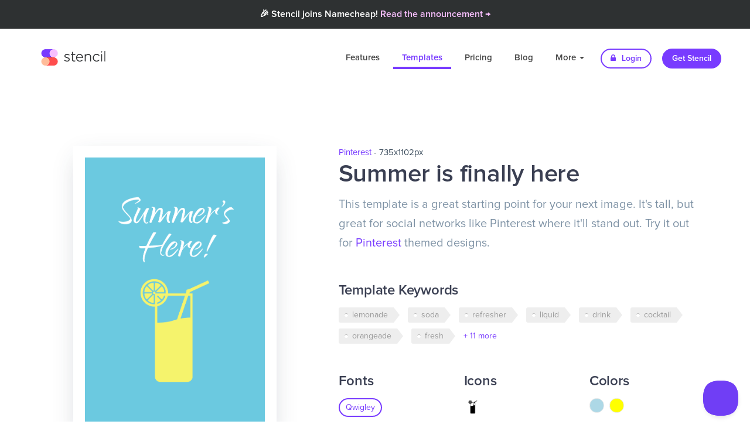

--- FILE ---
content_type: text/html; charset=UTF-8
request_url: https://getstencil.com/templates/summer-is-finally-here-03c0dd4d
body_size: 7005
content:
<!DOCTYPE html>
<html lang="en">
  <head>
    
    <!--
       _____ __                  _ __
      / ___// /____  ____  _____(_) /
      \__ \/ __/ _ \/ __ \/ ___/ / /
     ___/ / /_/  __/ / / / /__/ / /
    /____/\__/\___/_/ /_/\___/_/_/
    -->

    <title>Summer is finally here | Templates | Stencil</title>
    <link rel="apple-touch-icon" href="https://d3b1ak9ylguumf.cloudfront.net/stencil/app/static/images/icons/favicons/circle.120x120.png?h=a0c914ca&v=2020-08-19.00" sizes="120x120" />
    <link rel="apple-touch-icon" href="https://d3b1ak9ylguumf.cloudfront.net/stencil/app/static/images/icons/favicons/circle.152x152.png?h=8bba1fc6&v=2020-08-19.00" sizes="152x152" />
    <link rel="apple-touch-icon" href="https://d3b1ak9ylguumf.cloudfront.net/stencil/app/static/images/icons/favicons/circle.180x180.transparent.png?h=a0ac3150&v=2020-08-19.00" sizes="180x180" />
    <link rel="canonical" href="https://getstencil.com/templates/summer-is-finally-here-03c0dd4d" />
    <link rel="chrome-webstore-item" class="app" href="https://chrome.google.com/webstore/detail/bgjkdefgpgngdhagacbeajapgnoobjig" />
    <link rel="chrome-webstore-item" class="extension" href="https://chrome.google.com/webstore/detail/hgmhphfbdfbkokcfajipbmkcakmmepeb" />
    <link rel="dns-prefetch" href="https://d16vet56my3umi.cloudfront.net/" />
    <link rel="dns-prefetch" href="https://d26ifsg6yzkcom.cloudfront.net/" />
    <link rel="dns-prefetch" href="https://d3mnhso4gv2l51.cloudfront.net/" />
    <link rel="dns-prefetch" href="https://d3b1ak9ylguumf.cloudfront.net/" />
    <link rel="dns-prefetch" href="https://fonts.googleapis.com/" />
    <link rel="dns-prefetch" href="https://fonts.gstatic.com/" />
    <link rel="dns-prefetch" href="https://s3-us-west-2.amazonaws.com/" />
    <link rel="icon" href="https://d3b1ak9ylguumf.cloudfront.net/stencil/app/static/images/icons/favicons/circle.32x32.transparent.png?h=34ee67a7&v=2020-08-19.00" sizes="32x32" />
    <link rel="icon" href="https://d3b1ak9ylguumf.cloudfront.net/stencil/app/static/images/icons/favicons/circle.57x57.transparent.png?h=ab656c32&v=2020-08-19.00" sizes="57x57" />
    <link rel="icon" href="https://d3b1ak9ylguumf.cloudfront.net/stencil/app/static/images/icons/favicons/circle.76x76.png?h=516a8c92&v=2020-08-19.00" sizes="76x76" />
    <link rel="icon" href="https://d3b1ak9ylguumf.cloudfront.net/stencil/app/static/images/icons/favicons/circle.96x96.transparent.png?h=29dff721&v=2020-08-19.00" sizes="96x96" />
    <link rel="icon" href="https://d3b1ak9ylguumf.cloudfront.net/stencil/app/static/images/icons/favicons/circle.128x128.png?h=4a7e6b54&v=2020-08-19.00" sizes="128x128" />
    <link rel="icon" href="https://d3b1ak9ylguumf.cloudfront.net/stencil/app/static/images/icons/favicons/circle.192x192.transparent.png?h=f51b2a37&v=2020-08-19.00" sizes="192x192" />
    <link rel="icon" href="https://d3b1ak9ylguumf.cloudfront.net/stencil/app/static/images/icons/favicons/circle.228x228.transparent.png?h=36205496&v=2020-08-19.00" sizes="228x228" />
    <link rel="preconnect" href="https://d16vet56my3umi.cloudfront.net/" crossorigin />
    <link rel="preconnect" href="https://d26ifsg6yzkcom.cloudfront.net/" crossorigin />
    <link rel="preconnect" href="https://d3mnhso4gv2l51.cloudfront.net/" crossorigin />
    <link rel="preconnect" href="https://d3b1ak9ylguumf.cloudfront.net/" crossorigin />
    <link rel="preconnect" href="https://fonts.googleapis.com/" crossorigin />
    <link rel="preconnect" href="https://fonts.gstatic.com/" crossorigin />
    <link rel="preconnect" href="https://s3-us-west-2.amazonaws.com/" crossorigin />
    <link rel="shortcut icon" href="https://d3b1ak9ylguumf.cloudfront.net/stencil/app/static/images/icons/favicons/circle.192x192.transparent.png?h=f51b2a37&v=2020-08-19.00" sizes="196x196" />
    <link rel="stylesheet" type="text/css" href="https://d3b1ak9ylguumf.cloudfront.net/stencil/public/static/vendors/source/external/bootstrap/v3.3.6/dist/css/bootstrap.min.css?h=12d017d8&v=2020-08-19.00" />
    <link rel="stylesheet" type="text/css" href="https://d3b1ak9ylguumf.cloudfront.net/stencil/public/static/css/custom.css?h=7207db7c&v=2020-08-19.00" />
    <link rel="stylesheet" type="text/css" href="https://d3b1ak9ylguumf.cloudfront.net/stencil/public/static/css/helpers.css?h=778935f7&v=2020-08-19.00" />
    <link rel="stylesheet" type="text/css" href="https://d3b1ak9ylguumf.cloudfront.net/stencil/shared/static/vendors/source/external/Font-Awesome/v4.7.0/css/font-awesome.min.css?h=26955053&v=2020-08-19.00" />
    <link rel="stylesheet" type="text/css" href="https://d3b1ak9ylguumf.cloudfront.net/stencil/shared/static/vendors/source/internal/icons/v2019.12.19/30/styles.css?h=b75ea7d6&v=2020-08-19.00" />
    <meta charset="utf-8" />
    <meta http-equiv="X-UA-Compatible" content="IE=edge" />
    <meta name="author" content="Stencil" />
    <meta name="description" content="Try the &quot;Summer is finally here&quot; template. This template is a great starting point for your next image. It&#039;s tall, but great for social networks like Pinterest where it&#039;ll stand out. Try it out for Pinterest themed designs." />
    <meta name="google-site-verification" content="ZmN_102DoGQIZOf6Xi8AWQy-nHb40K46tKwy5cAEHyI" />
    <meta name="msapplication-config" content="/browserconfig.xml" />
    <meta name="msapplication-TileColor" content="#ffffff" />
    <meta name="msapplication-TileImage" content="https://d3b1ak9ylguumf.cloudfront.net/stencil/app/static/images/icons/favicons/circle.144x144.png?h=582fcee9&v=2020-08-19.00" />
    <meta name="p:domain_verify" content="132c168c1502c8d6919ff686c5933284" />
    <meta name="p:domain_verify" content="55d2793fb5c8ea63f1a3b0758be8328b" />
    <meta name="pinterest-rich-pin" content="false" />
    <meta name="robots" content="index, follow" />
    <meta name="twitter:creator" content="@getstencil" />
    <meta name="twitter:description" content="Try the &quot;Summer is finally here&quot; template. This template is a great starting point for your next image. It&#039;s tall, but great for social networks like Pinterest where it&#039;ll stand out. Try it out for Pinterest themed designs." />
    <meta name="twitter:image" content="https://d16vet56my3umi.cloudfront.net/dtrjyhj9q/image/upload/w_1080,h_1080,c_pad,b_auto/s3/img062f3783d" />
    <meta name="twitter:image:alt" content="Template thumbnail" />
    <meta name="twitter:site" content="@getstencil" />
    <meta name="twitter:title" content="Summer is finally here | Templates | Stencil" />
    <meta name="viewport" content="width=device-width, initial-scale=1" />
    <meta property="fb:app_id" content="1624389457682969" />
    <meta property="og:description" content="Try the &quot;Summer is finally here&quot; template. This template is a great starting point for your next image. It&#039;s tall, but great for social networks like Pinterest where it&#039;ll stand out. Try it out for Pinterest themed designs." />
    <meta property="og:image" content="https://d16vet56my3umi.cloudfront.net/dtrjyhj9q/image/upload/w_1080,h_1080,c_pad,b_auto/s3/img062f3783d" />
    <meta property="og:image:secure_url" content="https://d16vet56my3umi.cloudfront.net/dtrjyhj9q/image/upload/w_1080,h_1080,c_pad,b_auto/s3/img062f3783d" />
    <meta property="og:locale" content="en_US" />
    <meta property="og:site_name" content="Stencil" />
    <meta property="og:title" content="Summer is finally here | Templates | Stencil" />
    <meta property="og:type" content="website" />
    <meta property="og:url" content="https://getstencil.com/templates/summer-is-finally-here-03c0dd4d" />
    <!--<script
       src="https://api.annexsearch.com/widget.js"
       data-hostnames="help.getstencil.com getstencil.com"
       data-uuid="4b8d45a5-20c6-4eb3-ad5f-2acd33e11f85" defer></script>-->
    <script type="application/ld+json">{"@context": "https://schema.org","@type": "WebSite","name": "Stencil","url": "https://getstencil.com/","image": "https://getstencil.com/app/static/images/icons/favicons/circle.310x310.transparent.png"}
</script>

      
    <!-- Google Optimse Code for stopping content flicker -->
    <style>.async-hide { opacity: 0 !important} </style>
    <script>(function(a,s,y,n,c,h,i,d,e){s.className+=' '+y;h.start=1*new Date;
    h.end=i=function(){s.className=s.className.replace(RegExp(' ?'+y),'')};
    (a[n]=a[n]||[]).hide=h;setTimeout(function(){i();h.end=null},c);h.timeout=c;
    })(window,document.documentElement,'async-hide','dataLayer',4000,
    {'GTM-WT5Q56C':true});</script>
    <script type="text/javascript">
      (function(i,s,o,g,r,a,m){i['GoogleAnalyticsObject']=r;i[r]=i[r]||function(){
      (i[r].q=i[r].q||[]).push(arguments)},i[r].l=1*new Date();a=s.createElement(o),
      m=s.getElementsByTagName(o)[0];a.async=1;a.src=g;m.parentNode.insertBefore(a,m)
      })(window,document,'script','//www.google-analytics.com/analytics.js','ga');
      ga('create', 'UA-52542587-3', 'auto');
      ga('require', 'GTM-WT5Q56C');
      ga('send', 'pageview');
    </script>
        
    <script>
      (function(h,o,t,j,a,r){
        h.hj=h.hj||function(){(h.hj.q=h.hj.q||[]).push(arguments)};
        h._hjSettings={hjid:1271748,hjsv:6};
        a=o.getElementsByTagName('head')[0];
        r=o.createElement('script');r.async=1;
        r.src=t+h._hjSettings.hjid+j+h._hjSettings.hjsv;
        a.appendChild(r);
      })(window,document,'https://static.hotjar.com/c/hotjar-','.js?sv=');
    </script>
      <meta name="twitter:card" content="summary_large_image" />
    <!-- <meta property="annex:image" content="https://d16vet56my3umi.cloudfront.net/dtrjyhj9q/image/upload/w_1080,h_1080,c_pad,b_auto/s3/img062f3783d" /> -->
    <meta property="og:image:width" content="1080" />
    <meta property="og:image:height" content="1080" />
    <meta name="keywords" content="lemonade, soda, refresher, liquid, drink, cocktail, orangeade, fresh, refreshing, party, bar, lemon, straw, glass, served, vacation, beach, relax, enjoy" />
    <script type="application/ld+json">{"@context": "https://schema.org","@type": "BreadcrumbList","itemListElement": [{"name":"Stencil","item":"https://getstencil.com/","@type":"ListItem","position":1},{"name":"Templates","item":"https://getstencil.com/templates","@type":"ListItem","position":2},{"name":"Summer is finally here","item":"https://getstencil.com/templates/summer-is-finally-here-03c0dd4d","@type":"ListItem","position":3}]}
</script>
    <script type="application/ld+json">{"@context": "https://schema.org","@type": "ImageObject","author": "Stencil","contentUrl": "https://d16vet56my3umi.cloudfront.net/dtrjyhj9q/image/upload/w_1080,h_1080,c_pad,b_auto/s3/img062f3783d","description": "Try the &quot;Summer is finally here&quot; template. This template is a great starting point for your next image. It&#039;s tall, but great for social networks like Pinterest where it&#039;ll stand out. Try it out for Pinterest themed designs.","name": "Summer is finally here"}
</script>
    <style type="text/css">
      a.download:hover {
        text-decoration: underline;
      }
      a.annotate:hover {
        text-decoration: underline;
      }
      p.title-top-sub a:hover {
        text-decoration: underline;
      }
      p.title-sub a:hover {
        text-decoration: underline;
      }
      div.container div#image-container {
        text-align: center;
        padding: 0 0 32px 0;
      }
      div.container div#image-container img {
        max-width: 100%;
        max-height: 500px;
        margin: 0 auto 0 auto;
        background-color: #c3c3c3;
      }
      div.alternative {
        margin: 5px 0 5px 0;
      }
    </style>
  </head>
  <body class="templates">
      <div class="nc-banner">
       <div class="nc-banner-content mr-auto">
         <span class="text-light text-center">🎉 Stencil joins Namecheap! <a href="/namecheap-announcement" style="color:#F8BFFD;">Read the announcement &rarr;</a></span>
         
       </div>
    </div>


    <!-- <div class="nc-banner">
       <div class="nc-banner-content mr-auto">
         <span class="text-light text-center">🇺🇦 We stand with our friends and colleagues in Ukraine 🇺🇦<br /><a href="https://ukraine.ua/news/stand-with-ukraine/" style="color:#F8BFFD;">Support Ukraine in their time of need &rarr;</a></span>
       </div>
    </div> -->
    
    <div class="navbar-wrapper">
      <div class="container">
        <nav class="navbar navbar-dark navbar-static-top">
          <div class="container">
            <div class="navbar-header">
              <button type="button" class="navbar-toggle collapsed" data-toggle="collapse" data-target="#navbar" aria-expanded="false" aria-controls="navbar">
                <span class="sr-only">Toggle navigation</span>
                <span class="icon-bar"></span>
                <span class="icon-bar"></span>
                <span class="icon-bar"></span>
              </button>
              <a class="navbar-brand" href="/">Stencil</a>
            </div>
            <div id="navbar" class="navbar-collapse collapse">
              <ul class="nav navbar-nav navbar-right">
                <li class=""><a href="/features">Features</a></li>
                <li class="active"><a href="/templates">Templates</a></li>
                <li class=""><a href="/pricing" title="Pricing">Pricing</a></li>
                <li><a href="/blog" title="Blog">Blog</a></li>
                <li class="dropdown ">
                  <a href="#" class="dropdown-toggle" data-toggle="dropdown" role="button" aria-haspopup="true" aria-expanded="false">More <span class="caret"></span></a>
                  <ul class="dropdown-menu">
                    <li class=""><a href="/about" title="About">About</a></li>
                    <li class=""><a href="https://help.getstencil.com">Support</a></li>
                    <li class=""><a href="/faq" title="FAQ">FAQ</a></li>
                    <li class=""><a href="/customer-love" title="Customer Love">Customer Love</a></li>
                    <li class=""><a href="/stats" title="Fun Stats">Fun Stats</a></li>
                    <li role="separator" class="divider"></li>
                    <li><a href="/stencil-for-chrome" title="Stencil for Chrome"><img src="https://d3b1ak9ylguumf.cloudfront.net/stencil/public/static/images/chrome-icon-sm.png?h=88a29c4e&v=2020-08-19.00" class="dropdown-chrome-install" width="18"> &nbsp;Get Chrome Extension</a></li>
                    <li><a href="/stencil-for-firefox" title="Stencil for Firefox"><img src="https://d3b1ak9ylguumf.cloudfront.net/stencil/public/static/images/ff-icon-sm.png?h=18be0629&v=2020-08-19.00" class="dropdown-chrome-install" width="18"> &nbsp;Get Firefox Add-on</a></li>
                    <li><a href="/stencil-for-wordpress" title="Stencil for WordPress"> <i class="fa fa-wordpress" style="font-size:16px;color:#333;"></i> &nbsp;Get Stencil for WordPress</a></li>
                  </ul>
                </li>
                <li><a href="/login" class="btn btn-default btn-sm nav-other"><i class="fa fa-lock"></i> Login</a></li>
                <li><a href="/pricing" class="btn btn-primary btn-sm nav-other">Get Stencil</a></li>
              </ul>
            </div>
          </div>
        </nav>
      </div>
    </div>
        <section class="template-detail mr-t-100">
      <div class="container">
        <div class="row">
          <div class="col-md-5" id="image-container">
            <img class="template-image image-responsive" src="https://d16vet56my3umi.cloudfront.net/dtrjyhj9q/image/upload/w_735/s3/img062f3783d" alt="Summer is finally here" draggable="false" /><!--
            width="735" height="1102" />-->
            <a href="/app/templates/tmpl03c0dd4d/preview" class="btn btn-primary mr-t-20 fs20" title="Edit this template" rel="nofollow">Edit this template</a>
            <div class="alternative">
              <em>or</em>
              <a href="/templates/tmpl03c0dd4d/download" title="Download this template" class="download" rel="nofollow">download</a>
                          </div>
          </div>
          <div class="col-md-7">
            <div class="content" style="padding: 0 20px 0 20px;">
                              <p class="title-top-sub">
                  <a rel="index, follow" href="/templates/size:pinterest-posts" title="View other templates using the &quot;Pinterest&quot; size">Pinterest</a>
                  - 735x1102px</p>
                            <h1 class="title">Summer is finally here</h1>
              <p class="title-sub">
                This template is a great starting point for your next image. It's tall, but great for social networks like Pinterest where it'll stand out. Try it out for <a href="/templates/pinterest">Pinterest</a> themed designs.              </p>


              <!-- Tags -->
                              <div class="row mr-b-30">
                  <div class="col-sm-12">
                    <div class="template-detail-block">
                      <div class="info" style="margin-left:0;" stdt-lookup="tags">
                        <h2>Template Keywords</h2>
                                                  <a rel="noindex" href="/templates/keyword:lemonade" class="tag tag-default" title="View other templates with the keyword &quot;lemonade&quot;">lemonade</a>
                                                  <a rel="noindex" href="/templates/keyword:soda" class="tag tag-default" title="View other templates with the keyword &quot;soda&quot;">soda</a>
                                                  <a rel="noindex" href="/templates/keyword:refresher" class="tag tag-default" title="View other templates with the keyword &quot;refresher&quot;">refresher</a>
                                                  <a rel="noindex" href="/templates/keyword:liquid" class="tag tag-default" title="View other templates with the keyword &quot;liquid&quot;">liquid</a>
                                                  <a rel="noindex" href="/templates/keyword:drink" class="tag tag-default" title="View other templates with the keyword &quot;drink&quot;">drink</a>
                                                  <a rel="noindex" href="/templates/keyword:cocktail" class="tag tag-default" title="View other templates with the keyword &quot;cocktail&quot;">cocktail</a>
                                                  <a rel="noindex" href="/templates/keyword:orangeade" class="tag tag-default" title="View other templates with the keyword &quot;orangeade&quot;">orangeade</a>
                                                  <a rel="noindex" href="/templates/keyword:fresh" class="tag tag-default" title="View other templates with the keyword &quot;fresh&quot;">fresh</a>
                                                  <a rel="noindex" href="/templates/keyword:refreshing" class="tag tag-default hidden" title="View other templates with the keyword &quot;refreshing&quot;">refreshing</a>
                                                  <a rel="noindex" href="/templates/keyword:party" class="tag tag-default hidden" title="View other templates with the keyword &quot;party&quot;">party</a>
                                                  <a rel="noindex" href="/templates/keyword:bar" class="tag tag-default hidden" title="View other templates with the keyword &quot;bar&quot;">bar</a>
                                                  <a rel="noindex" href="/templates/keyword:lemon" class="tag tag-default hidden" title="View other templates with the keyword &quot;lemon&quot;">lemon</a>
                                                  <a rel="noindex" href="/templates/keyword:straw" class="tag tag-default hidden" title="View other templates with the keyword &quot;straw&quot;">straw</a>
                                                  <a rel="noindex" href="/templates/keyword:glass" class="tag tag-default hidden" title="View other templates with the keyword &quot;glass&quot;">glass</a>
                                                  <a rel="noindex" href="/templates/keyword:served" class="tag tag-default hidden" title="View other templates with the keyword &quot;served&quot;">served</a>
                                                  <a rel="noindex" href="/templates/keyword:vacation" class="tag tag-default hidden" title="View other templates with the keyword &quot;vacation&quot;">vacation</a>
                                                  <a rel="noindex" href="/templates/keyword:beach" class="tag tag-default hidden" title="View other templates with the keyword &quot;beach&quot;">beach</a>
                                                  <a rel="noindex" href="/templates/keyword:relax" class="tag tag-default hidden" title="View other templates with the keyword &quot;relax&quot;">relax</a>
                                                  <a rel="noindex" href="/templates/keyword:enjoy" class="tag tag-default hidden" title="View other templates with the keyword &quot;enjoy&quot;">enjoy</a>
                                                                          <a href="#" class="keywords-more" title="View all keywords">+ 11 more</a>
                                              </div>
                    </div>
                  </div>
                </div>
              

              <div class="row mr-b-30">

                <!-- Categories -->
                <!--
                                  <div class="col-sm-4">
                    <div class="template-detail-block clear">
                      <div class="info" style="margin-left:0;">
                        <h2>Categories</h2>
                                                  <a href="/templates/pinterest" class="category-item" title="View other templates in the Pinterest category">Pinterest</a>
                                              </div>
                    </div>
                  </div>
                              -->
                
                <!-- Fonts -->
                                  <div class="col-sm-4">
                    <div class="template-detail-block clear">
                      <div class="info" style="margin-left:0;">
                        <h2>Fonts</h2>
                                                  <a rel="noindex" href="/templates/font:qwigley" class="category-item" title="View other templates using the Qwigley font">Qwigley</a>
                                              </div>
                    </div>
                  </div>
                
                <!-- Graphics -->
                                  <div class="col-sm-4">
                    <div class="template-detail-block clear">
                      <div class="info" style="margin-left: 0;">
                        <h2>Icons</h2>
                                                  <span class="icon-used"><img src="https://s3-us-west-2.amazonaws.com/app.getstencil.com/asstb4cac6a0" width="30" draggable="false" /></span>
                                              </div>
                    </div>
                  </div>
                
                <!-- Colors -->
                                  <div class="col-sm-4">
                    <div class="template-detail-block clear">
                      <div class="info" style="margin-left:0;">
                        <h2>Colors</h2>
                                                  <span tooltip-position="top" tooltip="Light Blue"><span class="color-swatch" style="background: lightblue;"></span></span>
                                                  <span tooltip-position="top" tooltip="Yellow"><span class="color-swatch" style="background: yellow;"></span></span>
                                              </div>
                    </div>
                  </div>
                              </div>
            </div>
          </div>
        </div>
      </div>
    </section>

    <section class="footer-section footer-section-dark">
    <div class="container">
        <div class="row eqh fs-equalize-element">
              <div class="col-md-2">
                <h6>Company</h6>
                <a href="/about" title="About">About</a>
               <!--  <div class="tooltip fade right in">
                    <div class="tooltip-arrow"></div>
                    <div class="tooltip-inner careers-tooltip">
                        <a href="/careers" title="Careers">We're hiring!</a>
                    </div>
                </div> -->
                <a href="/careers" title="Careers">Careers</a>
                <a href="/press" title="Press">Press</a>
                <a href="/pricing" title="Pricing">Pricing</a>
                <a href="/customer-love" title="Customer Love">Customer Love</a>
                <a href="/blog" title="Blog">Blog</a>
                <a href="/partners" title="Partners">Partners</a>
                <br />
            </div><!-- Company -->

            <div class="col-md-2">
                <h6>Features</h6>
                <!--<a href="/app">Try Stencil free</a>-->
                <a href="/features/photos" title="Photos">Photos</a>
                <a href="/features/icons" title="Icons">Icons</a>
                <a href="/features/templates" title="Templates">Templates</a>
                <!-- Quotes 123 -->
                <!-- <a href="/features/quotes" title="Quotes">Quotes</a> -->
                <a href="/features/instant-resizing" title="Instant Resizing">Instant Resizing</a>
                <a href="/features/preset-sizes" title="Preset Sizes">Preset Sizes</a>
                <a href="/features/google-fonts" title="Google Fonts">Google Fonts</a>
                <a href="/features/font-uploads" title="Font Uploads">Font Uploads</a>
                <a href="/features/color-picker" title="Color Picker">Color Picker</a>
                <a href="/features/image-cropping" title="Image Cropping">Image Cropping</a>
                <a href="/features/photo-adjustments" title="Photo Adjustments">Photo Adjustments</a>
                <a href="/features/filters" title="Filters">Filters</a>
                <a href="/features/facebook-ad-grid" title="Facebook Ad Grid">Facebook Ad Grid</a>
                <a href="/features/safe-areas" title="Safe Areas">Safe Areas</a>
                <br />
            </div><!-- Features (column 1) -->

             <div class="col-md-2" style="padding-top:34px;">
                <a href="/features/social-sharing" title="Social Sharing">Social Sharing</a>
                <a href="/features/instagram-sms" title="Instagram SMS">Instagram SMS</a>
                <a href="/features/schedule" title="Schedule">Schedule</a>
                <a href="/features/high-resolution-downloads" title="High-Res Downloads">High-Res Downloads</a>
                <a href="/features/live-previews" title="Live Previews">Live Previews</a>
                <a href="/features/bitly-links" title="Bit.ly Links">Bit.ly Links</a>
                <a href="/features/image-uploads" title="Image Uploads">Image Uploads</a>
                <a href="/features/logo-watermarks" title="Logos / Watermarks">Logos / Watermarks</a>
                <a href="/features/favorites" title="Favorites">Favorites</a>
                <a href="/features/collections" title="Collections">Collections</a>
                <a href="/features/safe-areas" title="Safe Areas">Safe Areas</a>
                <a href="/features/color-picker" title="Color Picker">Color Picker</a>
                <a href="/features/bitly-links" title="Bit.ly Links">Bit.ly Links</a>
                <br />
            </div><!-- Features (column 2) -->

            <div class="col-md-2">
                <h6>Info</h6>
                <!--<a href="/app">Try Stencil free</a>-->
                <a href="/templates" title="Templates">Templates</a>
                <a href="/faq" title="FAQ">FAQ</a>
                <a href="/stats" title="Fun Stats">Fun Stats</a>
                <a href="/integrations" title="Integrations">Integrations</a>
                <a href="/canva-vs-stencil" title="Canvas vs. Stencil">Canva vs. Stencil</a>
                <a href="/crello-vs-stencil" title="Crello vs. Stencil">Crello vs. Stencil</a>
                <a href="/easil-vs-stencil" title="Easil vs. Stencil">Easil vs. Stencil</a>
                <a href="/photoshop-vs-stencil" title="Photoshop vs. Stencil">Photoshop vs. Stencil</a>
                <a href="/picmonkey-vs-stencil" title="PicMonkey vs. Stencil">PicMonkey vs. Stencil</a>
                <a href="/create/facebook-cover-photos" title="Facebook Cover Photos">Facebook Cover Photos</a>
                <a href="/create/twitter-cover-photos" title="Twitter Cover Photos">Twitter Cover Photos</a>
                <a href="/create/youtube-channel-art" title="YouTube Channel Art">YouTube Channel Art</a>
                <a href="/create/t-shirt-designs" title="T-Shirt Designs">T-Shirt Designs</a>
                <a href="/create/zoom-virtual-background" title="Zoom Virtual Background">Zoom Virtual Backgrounds</a>
                <a href="/create">Use Cases</a>
                <a href="/social-sizes" title="Social Image Size Guide">Social Image Size Guide</a>
                <br />
            </div><!-- Info -->

            <div class="col-md-2">
                <h6>Support</h6>
                                <a href="https://help.getstencil.com/" target="_blank" title="Help">Help</a>
                <a href="/contact" title="Contact us">Contact us</a>
                <a href="/terms" title="Terms of Use">Terms of Use</a>
                <a href="/privacy" title="Privacy Policy">Privacy Policy</a>
                <a href="mailto:support@getstencil.com?subject=bug-bounty" title="Bug Bounty" target="_blank">Bug Bounty</a>
                <br />
            </div><!-- Support -->

            <div class="col-md-2">
                <h6>Apps</h6>
                <a href="/app">Stencil for Web</a>
                <a href="/stencil-for-chrome" title="Stencil for Chrome">Stencil for Chrome</a>
                <a href="/stencil-for-firefox" title="Stencil for Firefox">Stencil for Firefox</a>
                <a href="/stencil-for-wordpress" title="Stencil for WordPress">Stencil for WordPress</a>
                <br />
            </div><!-- Apps -->

        </div>

        <div class="footer-bottom">
            <div id="powered-by-nc">
                <a href="https://www.namecheap.com/visual/stencil/" class="nc-footer-logo"><img src="https://d3b1ak9ylguumf.cloudfront.net/stencil/public/static/images/logo-nc-footer-wh.png?h=3b918a9f&v=2020-08-19.00" alt="Namecheap" /></a>
                <a href="https://visual.com" class="nc-footer-logo"><img src="https://d3b1ak9ylguumf.cloudfront.net/stencil/public/static/images/logo-visual-footer-wh.png?h=2a62dd57&v=2020-08-19.00" alt="Visual" /></a>
            </div>
            <div class="clear"></div>

            <p class="copyright float-left">Stencil - All rights reserved &copy; 2025</p>
            <div class="social float-right" style="margin-top:-10px;">
                <a href="https://www.facebook.com/GetStencil" target="_blank" title="Stencil on Facebook"><i class="fa fa-facebook"></i></a>
                <a href="https://twitter.com/getstencil" target="_blank" title="Stencil on Twitter"><i class="fa fa-twitter"></i></a>
                <a href="https://www.youtube.com/channel/UCrL64kPyzcydMinzy_A20Sw" target="_blank" title="Stencil on YouTube"><i class="fa fa-youtube-play"></i></a>
                <a href="https://www.pinterest.com/getstencil" target="_blank" title="Stencil on Pinterest"><i class="fa fa-pinterest-p"></i></a>
                <a href="https://www.instagram.com/getstencil/" target="_blank" title="Stencil on Instagram"><i class="fa fa-instagram"></i></a>
            </div>
        </div>
    </div>
</section>
        <script src="https://getstencil.com/stencil/public/static/compiled/public.08a2c3cef9af4d31cef0ba784673a2b7.js" type="text/javascript"></script>
    
    <!-- Facebook Tracking Pixel -->
    <script type="text/javascript">
        !function(f,b,e,v,n,t,s){if(f.fbq)return;n=f.fbq=function(){n.callMethod?
        n.callMethod.apply(n,arguments):n.queue.push(arguments)};if(!f._fbq)f._fbq=n;
        n.push=n;n.loaded=!0;n.version='2.0';n.queue=[];t=b.createElement(e);t.async=!0;
        t.src=v;s=b.getElementsByTagName(e)[0];s.parentNode.insertBefore(t,s)}(window,
        document,'script','//connect.facebook.net/en_US/fbevents.js');
        fbq('init', '582765011821343');
        fbq('track', "PageView");
    </script>
    <noscript><img height="1" width="1" style="display:none" src="https://www.facebook.com/tr?id=582765011821343&amp;ev=PageView&amp;noscript=1"/></noscript>
    
    <!-- Tapfiliate -->
    <script src="https://static.tapfiliate.com/tapfiliate.js" type="text/javascript" async></script>
    <script type="text/javascript">
        window['TapfiliateObject'] = i = 'tap';
        window[i] = window[i] || function() {
            (window[i].q = window[i].q || []).push(arguments);
        };
        if (window.tap !== undefined) {
            tap('create', '2517-0f49db');
            tap('detectClick');
        }
    </script>
    
    <!-- HelpScout Beacon 2.0 -->
    <script type="text/javascript">!function(e,t,n){function a(){var e=t.getElementsByTagName("script")[0],n=t.createElement("script");n.type="text/javascript",n.async=!0,n.src="https://beacon-v2.helpscout.net",e.parentNode.insertBefore(n,e)}if(e.Beacon=n=function(t,n,a){e.Beacon.readyQueue.push({method:t,options:n,data:a})},n.readyQueue=[],"complete"===t.readyState)return a();e.attachEvent?e.attachEvent("onload",a):e.addEventListener("load",a,!1)}(window,document,window.Beacon||function(){});</script>
    <script type="text/javascript">
        if (window.Beacon !== undefined) {
            window.Beacon('init', '59ca77ed-c9aa-4617-a34a-361877e28783');
            $('.helpscout-open').click(function(event) {
                event.preventDefault();
                window.Beacon('open');
            });
        }
    </script>
  </body>
</html>


--- FILE ---
content_type: text/css
request_url: https://d3b1ak9ylguumf.cloudfront.net/stencil/public/static/css/custom.css?h=7207db7c&v=2020-08-19.00
body_size: 32958
content:
@import url("https://fonts.googleapis.com/css?family=Lato:400,300,700,900,300italic,400italic,700italic,900italic");
/*@import url("https://fonts.googleapis.com/css?family=Creepster|Rock+Salt");*/
@import url("https://fonts.googleapis.com/css?family=Satisfy");
@import url('https://fonts.googleapis.com/css?family=Holtwood+One+SC&display=swap');

/**
 * Proxima Nova
 * 
 */
 @font-face {
    font-family: 'ProximaNova';
    src: url("/stencil/shared/static/fonts/proxima-nova/woff/ProximaNova-Black.woff");
    font-style: normal;
    font-weight: 900;
    font-display: auto;
}
@font-face {
    font-family: 'ProximaNova';
    src: url("/stencil/shared/static/fonts/proxima-nova/woff/ProximaNova-Extrabold.woff");
    font-style: normal;
    font-weight: 800;
    font-display: auto;
}
@font-face {
    font-family: 'ProximaNova';
    src: url("/stencil/shared/static/fonts/proxima-nova/woff/ProximaNova-Bold.woff");
    font-style: normal;
    font-weight: 700;
    font-display: auto;
}
@font-face {
    font-family: 'ProximaNova';
    src: url("/stencil/shared/static/fonts/proxima-nova/woff/ProximaNova-BoldIt.woff");
    font-style: italic;
    font-weight: 700;
    font-display: auto;
}
@font-face {
    font-family: 'ProximaNova';
    src: url("/stencil/shared/static/fonts/proxima-nova/woff/ProximaNova-Light.woff");
    font-style: normal;
    font-weight: 300;
    font-display: auto;
}
@font-face {
    font-family: 'ProximaNova';
    src: url("/stencil/shared/static/fonts/proxima-nova/woff/ProximaNova-LightItalic.woff");
    font-style: italic;
    font-weight: 300;
    font-display: auto;
}
@font-face {
    font-family: 'ProximaNova';
    src: url("/stencil/shared/static/fonts/proxima-nova/woff/ProximaNova-Regular.woff");
    font-style: normal;
    font-weight: 500;
    font-display: auto;
}
@font-face {
    font-family: 'ProximaNova';
    src: url("/stencil/shared/static/fonts/proxima-nova/woff/ProximaNova-RegularItalic.woff");
    font-style: italic;
    font-weight: 500;
    font-display: auto;
}
@font-face {
    font-family: 'ProximaNova';
    src: url("/stencil/shared/static/fonts/proxima-nova/woff/ProximaNova-Semibold.woff");
    font-style: normal;
    font-weight: 600;
    font-display: auto;
}
@font-face {
    font-family: 'ProximaNova';
    src: url("/stencil/shared/static/fonts/proxima-nova/woff/ProximaNova-SemiboldItalic.woff");
    font-style: italic;
    font-weight: 600;
    font-display: auto;
}

/**
 * Proxima Nova Condensed
 * 
 */
@font-face {
    font-family: 'ProximaNovaCondensed';
    src: url("/stencil/shared/static/fonts/proxima-nova-condensed/woff/ProximaNovaCond-Light.woff");
    font-style: normal;
    font-weight: 300;
    font-display: auto;
}
@font-face {
    font-family: 'ProximaNovaCondensed';
    src: url("/stencil/shared/static/fonts/proxima-nova-condensed/woff/ProximaNovaCond-LightIt.woff");
    font-style: italic;
    font-weight: 300;
    font-display: auto;
}
@font-face {
    font-family: 'ProximaNovaCondensed';
    src: url("/stencil/shared/static/fonts/proxima-nova-condensed/woff/ProximaNovaCond-Regular.woff");
    font-style: normal;
    font-weight: 500;
    font-display: auto;
}
@font-face {
    font-family: 'ProximaNovaCondensed';
    src: url("/stencil/shared/static/fonts/proxima-nova-condensed/woff/ProximaNovaCond-RegularIt.woff");
    font-style: italic;
    font-weight: 500;
    font-display: auto;
}
@font-face {
    font-family: 'ProximaNovaCondensed';
    src: url("/stencil/shared/static/fonts/proxima-nova-condensed/woff/ProximaNovaCond-Semibold.woff");
    font-style: normal;
    font-weight: 600;
    font-display: auto;
}
@font-face {
    font-family: 'ProximaNovaCondensed';
    src: url("/stencil/shared/static/fonts/proxima-nova-condensed/woff/ProximaNovaCond-SemiboldIt.woff");
    font-style: italic;
    font-weight: 600;
    font-display: auto;
}


body {
    font-family: 'ProximaNova', sans-serif;
    /*color: #8392a0;*/
    color:#7e92a5;
    line-height:1.6;
    /*-webkit-font-smoothing: antialiased;*/
}   

section {
    padding-top: 100px;
    padding-bottom: 100px;
    /*border-bottom: 1px solid rgba(0,0,0,0.06);*/
}


/* Typography
------------------------*/

h1, h2, h3, h4, h5, h6 { margin: 0px; color: #3a3f52; }

h1 { font-size: 42px; font-weight: 400; margin-bottom: 40px; }
h2 { font-size: 36px; font-weight: 400; margin-bottom: 30px; }
h3 { font-size: 30px; font-weight: 400; margin-bottom: 20px; }
h4 { font-size: 26px; font-weight: 400; margin-bottom: 20px; }
h5 { font-size: 22px; font-weight: 400; margin-bottom: 15px; }
h6 { font-size: 20px; font-weight: 400; margin-bottom: 10px; }

a {color:#783BFF;}
a:hover{text-decoration:none;}

.typo-light { color: rgba(255,255,255,0.5); }

.title { margin-bottom: 10px; font-weight: 600; /*color: #3b4c5c;*/ line-height:1.2; letter-spacing:-0.02rem; }
.title-sub { font-size: 20px; margin-bottom: 40px; font-weight: 400; /*color: #97a3ae;*/color:#7e92a5;line-height:1.65;font-family:'ProximaNova', sans-serif;}
.title-top-sub {color: #783BFF;margin-bottom: 10px;text-transform: uppercase;}

.title.medium { font-size: 32px; }
.title.small { font-size: 24px; }
.title.mini { font-size: 20px; }

.title-sub.large { font-size: 30px; }
.title-sub.medium { font-size: 25px; }
.title-sub.small { font-size: 18px; }
.title-sub.mini { font-size: 16px; }

.dark h1, .dark h2, .dark h3, .dark h4, .dark h5, .dark h6,
.dark .hd-1, .dark .hd-2, .dark .hd-3, .dark .hd-4, .dark .hd-5, .dark .hd-6,
.dark .title { color: #fff; }
.dark .title-sub { color: #b8c9d8; }

.list-1 {
    list-style-type: none;
    margin: 0px;
    padding: 0px;
}
.list-1 li { margin-bottom: 5px; }
.builder .list-1 > li { padding: 2px; }


.sub-txt {
    font-size: 17px;
    line-height: 1.6;
    font-weight: 400;
    color:#7e92a5;
}

.tag-text {
    display: inline-block;
    padding: 8px 12px;
    background-color: #3498db;
    font-size: 20px;
    font-weight: 600;
    line-height: 1;
    color: #fff;
}

.bold{
    font-weight:700;
}

.bold-italic{
    font-weight:800;
    font-style:italic;
}

.text-center{
    text-align:center;
}

.height-auto{
    height:auto !important;
}

.text-light{
    color:#fff;
}

.text-grey{
    color:#97a3ae;
}



/* Fix for nav shifting when modal comes down: https://github.com/twbs/bootstrap/issues/14040 */
body.modal-open {
    overflow-y: auto !important;
    padding-right: 0 !important;
}


/* Buttons
------------------------*/
.btn { 
    border-radius: 100px;
    font-weight: 600;
    padding: 8px 20px;
    font-size: 16px;
    white-space: nowrap;
}
nav .btn-default{
    color:#783BFF;
    background:transparent;
}
.btn-default {
    border: 2px solid #783BFF;
    color: #783BFF;
}
.btn-default:hover,
.btn-default:focus,
.btn-default:active,
.btn-default.active {
    border-color: #783BFF;
    background-color: #fff;
    color: #783BFF;
}

.btn-default.active.focus, .btn-default.active:focus, .btn-default.active:hover, .btn-default:active.focus, .btn-default:active:focus, .btn-default:active:hover, .open>.dropdown-toggle.btn-default.focus, .open>.dropdown-toggle.btn-default:focus, .open>.dropdown-toggle.btn-default:hover {
    color: #fff;
    background-color: #783BFF;
    border-color: transparent;
}

.btn-primary {
    border: 2px solid #783BFF;
    background-color: #783BFF;
    color:#fff;
}
.btn-primary:hover,
.btn-primary:focus,
.btn-primary:active,
.btn-primary.active {
    border-color: #6a2dee;
    background-color: #6a2dee;
    color: #fff;
}

.btn-primary.active.focus, .btn-primary.active:focus, .btn-primary.active:hover, .btn-primary:active.focus, .btn-primary:active:focus, .btn-primary:active:hover, .open>.dropdown-toggle.btn-primary.focus, .open>.dropdown-toggle.btn-primary:focus, .open>.dropdown-toggle.btn-primary:hover {
    color: #fff;
    background-color: #6a2dee;
    border-color: transparent;
    box-shadow:inset 0 3px 5px rgba(0,0,0,.125);
}

.btn-disabled{
    border-color: #d7d7d7;
    background-color: #d7d7d7;
    color: #fff;
    cursor:no-drop;
    pointer-events: none;
}

.btn-disabled:hover,
.btn-disabled:focus,
.btn-disabled:active,
.btn-disabled.active {
    border-color: #ccc;
    background-color: #ccc;
    color: #fff;
}

.btn-nobg {
    border: none;
    color: #00a3e8;
}
.btn-nobg:hover,
.btn-nobg:focus,
.btn-nobg:active,
.btn-nobg.active {
    border-color: none;
    background-color: transparent;
    text-decoration:underline;
}

.btn-xl {
    padding: 20px 34px;
    font-size: 24px;
}

.btn-lg {
    padding: 16px 30px;
    font-size: 20px;
}
.btn-sm {
    padding: 6px 15px;
    font-size: 14px;
}
.btn-xs {
    padding: 3px 10px;
    font-size: 12px;
}

.btn-line { 
    background-color: transparent;
    border: 2px solid #783BFF;
    color: #783BFF;
}
.btn-line:hover {
    background-color: #783BFF;
    color: #fff;
}
.dark.btn-line { 
    border-color: #783BFF;
    color: #783BFF;
}
.dark.btn-line:hover { 
    background-color: #783BFF;
    border-color: #783BFF;
    color: #fff;
}
.light.btn-line { 
    border-color: #fff;
    color: #fff;
}
.light.btn-line:hover {
    background-color: #fff;
    color: #783BFF;
}

.btn-white{
    border: 2px solid #fff;
    background-color: #fff;
    color: #783BFF;
}


/* jReject < IE10 blocking
------------------------*/
#jr_overlay {
    top: 0;
    left: 0;
    padding: 0;
    margin: 0;
    z-index: 2147483646;
    position: absolute;
}

#jr_wrap {
    position: absolute;
    width: 100%;
    z-index: 2147483647;
    padding: 0;
    margin: 0;
}

#jr_inner {
    font-size: 12px;
    background: #f5f5f5;
    border: 1px solid #CCC;
    border-radius:6px;
    color: #4F4F4F;
    margin: 0 auto;
    height: auto;
    padding: 30px;
    position: relative;
    box-sizing: content-box; 
}
 
#jr_header {
    display: block;
    color: #333;
    padding: 5px;
    padding-bottom: 0;
    margin: 0;
    font-weight: 400;
    font-size: 32px;
    text-align:center;
    margin-bottom: 0.5em;
}

#jr_inner p {
    padding: 5px;
    margin: 0;
    font-size:15px;
    text-align:center;
}

#jr_inner ul {
    list-style-image: none;
    list-style-position: outside;
    list-style-type: none;
    margin: 20px 0;
    padding: 0;
}

#jr_inner ul li {
    cursor: pointer;
    float: left;
    width: 120px;
    height: 122px;
    margin: 0 10px 10px 10px;
    padding: 0;
    text-align: center;
}

#jr_inner li a {
    color: #333;
    font-size: 12px;
    text-decoration: none;
    padding: 0;
    margin: 0;
}

#jr_inner li a:hover {
    text-decoration: underline;
}

#jr_inner .jr_icon {
    width: 100px;
    height: 100px;
    margin: 1px auto;
    padding: 0;
    background: transparent no-repeat scroll left top;
    cursor: pointer;
}

#jr_close {
    clear: both;
    padding: 0;
    margin: 0;
    padding-top:20px;
}

#jr_close a {
    color: #000;
    font-size:14px;
    display: block;
    width: auto;
    margin: 0;
    padding: 0;
    text-decoration: underline;
    text-align: center;
}

#jr_close p {
    padding: 10px 0 0 0;
    font-size:14px;
    text-align: center;
    color:#999;
    margin: auto;
    width:80%;
}


/* Navigation
------------------------*/
.navbar-wrapper {
  position: absolute;
  top: 0;
  right: 0;
  left: 0;
  z-index: 20;
}

.navbar-wrapper.affix {
    position: fixed;
    top: 0;
    width: 100%;
    z-index:10;
    background:rgba(255,255,255,0.98);
    box-shadow:0 1px 2px 0px rgba(31,45,61,0.15);
    margin-top:0;
    z-index:999;
   /* -webkit-transition: all 0.3s ease-in;
    transition: all 0.3s ease-in;*/
    
}

.navbar-wrapper.affix .navbar {
    margin-bottom:0;
    padding-top:0;
   /* -webkit-transition: all 0.3s ease-in;
    transition: all 0.3s ease-in;*/
}

.navbar-wrapper.affix .navbar .container {
    /*max-width:1170px;
    -webkit-transition: all 0.3s ease-in;
    transition: all 0.3s ease-in;*/
}

.navbar-wrapper > .container {
  padding-right: 0;
  padding-left: 0;
}

.navbar-wrapper .navbar {
  padding-right: 15px;
  padding-left: 15px;
  padding-top:20px;
  margin-bottom:0;
}

.navbar-nav > li {
    padding:4px;
}

.nav > li > a {
    padding: 15px 15px;
    font-size:15px;
}

.nav .open>a, .nav .open>a:focus, .nav .open>a:hover {
    background-color: transparent;
    border-color: none;
}

.dropdown-menu{
    -webkit-box-shadow: none;
    box-shadow: none; 
    border:1px solid #d7d7d7;
}

.dropdown-menu>li>a {
    padding: 8px 62px 5px 20px;
    color: #848484 !important;
    font-size: 15px;
}

.dropdown-menu>li>a:hover {
    color:#783BFF !important;
}

.dropdown-chrome-install{
    margin-top:3px;
    margin-bottom:5px;
}

.navbar .nav > li > .dropdown-menu::before {
  position: absolute;
  top: -9px;
  right: 30px;
  display: inline-block;
  border-right: 9px solid transparent;
  border-bottom: 9px solid #CCC;
  border-left: 9px solid transparent;
  border-bottom-color: rgba(0, 0, 0, 0.2);
  content: '';
}

.navbar .nav > li > .dropdown-menu::after {
  position: absolute;
  top: -8px;
  right: 31px;
  display: inline-block;
  border-right: 8px solid transparent;
  border-bottom: 8px solid white;
  border-left: 8px solid transparent;
  content: '';
}

.navbar-nav>li>.dropdown-menu{
    border-top-left-radius: 8px;
    border-top-right-radius: 8px;
    box-shadow:0 1px 3px 0 rgba(51,51,79,.1), 0 0 10px 0 rgba(51,51,79,.06);
    border:0;
    padding: 13px;
}

/*.navbar-wrapper .navbar .container {
  max-width:980px;
}*/

.nav .nav-other{
    font-size: 13px;
    padding: 5px 15px;
    margin-left: 5px;
    margin-right:5px;
    margin-top:9px;
    opacity:1 !important;
}

.nav .btn i {
    font-size: 14px;
    margin-right: 6px;
}

/*.navbar-light .navbar-nav > li a:focus, .navbar-light .navbar-nav > li a:hover, .navbar-light .navbar-nav li.active a {*/
.navbar-light .navbar-nav > li a:focus:not(.btn), .navbar-light .navbar-nav > li a:hover:not(.btn), .navbar-light .navbar-nav li.active > a:not(.btn) {
    text-decoration: none;
    background-color: transparent;
    color:#fff;
    opacity:1;
}

.navbar-light .navbar-nav li.active > a:not(.btn){
    padding-bottom:5px;
    border-bottom: 4px solid #fff;
}

/*.navbar-dark .navbar-nav > li a:focus, .navbar-dark .navbar-nav > li a:hover, .navbar-dark .navbar-nav li.active a {*/
.navbar-dark .navbar-nav > li a:focus:not(.btn), .navbar-dark .navbar-nav > li a:hover:not(.btn), .navbar-dark .navbar-nav li.active > a:not(.btn) {
    text-decoration: none;
    background-color: transparent;
    color:#783BFF !important;
}

.navbar-dark .navbar-nav li.active > a:not(.btn){
    padding-bottom:5px;
    border-bottom: 4px solid #783BFF;
}

.navbar-dark .navbar-nav .dropdown-menu li.active > a:not(.btn){
    border-bottom: none;
}

/* Navbar Light */
.navbar-light .navbar-nav > li a {
    color: #fff;
    -webkit-font-smoothing: antialiased;
    opacity:0.8;
    font-weight:600;
}



.navbar-light .navbar-brand{
    text-indent: -99999px;
    background:url(/stencil/public/static/images/logo-stencil-white.png) no-repeat 0 11px;
    width:110px;
    background-size:110px;
}

#home .navbar-light .navbar-brand{
    text-indent: -99999px;
    background:url(/stencil/public/static/images/logo-stencil-blue.png) no-repeat 0 14px;
    width:100px;
    background-size:100px;
}


.scatter-box{
    position:relative;
    height:1200px;
    overflow:hidden;
    top:100px;
}

.sc-image{
    box-shadow: 0 13px 42px -6px rgba(43, 59, 78, 0.14), 0 13px 38px -18px rgba(40, 55, 74, 0.1);
    border: 10px solid #fff;
    background:#fff;
    width:225px;
    background-size: cover;
}




.sc-block1 {
    position: absolute;
    left: -10px;
    z-index: 3;
    top: 240px;
    width: 300px;
}


.sc-block2 {
    position: absolute;
    z-index: 1;
    width: 310px;
    left: 320px;
    top: 320px;
}

.sc-block3 {
    position: absolute;
    right: 400px;
    top: 330px;
    z-index:3;
    width: 350px;
}


.sc-block4 {
    position: absolute;
    left: 1300px;
    top: 260px;
    z-index: 1;
    width: 400px;
}


.sc-block5 {
    position: absolute;
    left: 1300px;
    top: 500px;
    z-index: 1;
    width: 400px;
}


.sc-block6 {
    position: absolute;
    right: 398px;
    top: 590px;
    z-index: 1;
    width: 430px;
}


.sc-block7 {
    position: absolute;
    right: 10px;
    top: 740px;
    z-index: 1;
    width: 370px;
}

.sc-block8 {
    position: absolute;
    left: 50px;
    top: 540px;
    z-index: 1;
    width: 210px;
}



/* Light Login/Sign Up Buttons */
.navbar-light .navbar-nav > li a.btn-default{
    color:#fff;
    font-size:13px;
    background:transparent;
    border:2px solid rgba(255,255,255,0.6);
}

.navbar-light .navbar-nav > li a.btn-default:hover{
    background-color: #fff;
    color: #783BFF;
}

.navbar-light .navbar-nav > li a.btn-primary{
    background-color:#fff;
    border-color:#fff;
    color:#783BFF;
    font-size:14px;
}

.navbar-light .navbar-nav > li a.btn-primary:hover{
    background-color: #783BFF;
    border-color:#783BFF;
    color: #fff;
}



/* Navbar Dark */
.navbar-dark .navbar-nav > li a {
    color: #484848;
    -webkit-font-smoothing: antialiased;
    font-weight: 600;
}

.navbar-dark .navbar-brand{
    text-indent: -99999px;
    background:url(/stencil/public/static/images/logo-stencil-blue.png) no-repeat 0 10px;
    width:110px;
    background-size:110px;

}

/* Dark Login/Sign Up Buttons */
.navbar-dark .navbar-nav > li a.btn-default{
    color:#783BFF;
    font-size:14px;
    background:transparent;
    border:2px solid #783BFF;
}

.navbar-dark .navbar-nav > li a.btn-default:hover{
    background-color: #fff;
    color: #6a2dee;
}

.navbar-dark .navbar-nav > li a.btn-primary{
    background-color: #783BFF;
    border-color: #783BFF;
    color:#fff;
    font-size:14px;
}

.navbar-dark .navbar-nav > li a.btn-primary:hover{
    background-color: #6a2dee;
    border-color:#6a2dee;
    color: #fff;
}



.in .navbar-nav > li a {
    color: #8d8c8c;
}

.in .navbar-nav > li a.btn-default{
    color:#783BFF;
    font-size:13px;
    background:transparent;
    border:2px solid #783BFF;
}

.in .navbar-nav > li a.btn-default:hover{
    background-color: #fff;
    color: #783BFF;
}

.in .navbar-nav > li a.btn-primary{
    background-color: #783BFF;
    border-color: #783BFF;
    color:#fff;
    font-size:13px;
}

.in .navbar-nav > li a.btn-primary:hover{
    background-color: #783BFF;
    border-color:#783BFF;
    color: #fff;
}

/* Namecheap Banner
------------------------*/
 .nc-banner {
    padding: 12px 0;
    position: relative;
    background:#2E3132;
}

.nc-banner-content{
    max-width:470px;
    text-align:center;
}

.nc-banner-content span{
    font-size:16px;
    font-weight:600;
    margin-bottom:5px;
}

.nc-banner-content a{
    font-size: 16px;
    margin-bottom: 0;
    color:#fff;

}

.hedgy{
    position: absolute;
    z-index: 99;
    width: 95px;
}

.hedgy-megaphone {
    position: absolute;
    z-index: 99;
    width: 78px;
    top: 19px;
}

/* Namecheap Banner Announcement Tweaks */
.navbar-wrapper{
    top:50px;
    /* top: 80px; */
}

.navbar-wrapper.affix{
    top:0;
}

.footer-section-dark #powered-by-nc a.nc-footer-logo {
    float: left;
    margin-right: 20px;
    margin-bottom: 20px;
    display:block ;
    opacity:1 !important;
}

.footer-section-dark #powered-by-nc a.nc-footer-logo img {
    width: 120px;
}

.announce-heading {
    font-size: 50px;
    line-height: 100px;
    color: #000;
    font-weight: 800;
    letter-spacing: -1px;
}

.announce-logos{
    margin-bottom:0px;
}

.announce-logos img{
    margin:0 20px;
}
.announce-logos .announce-logo-stencil{
    width:90px;
}

.announce-logos .announce-logo-namecheap{
    width:150px;
}

.signoff {
    font-family: 'Nothing You Could Do', cursive;
    color: #333;
    font-size: 32px;
}

.powered-by-nc-link {
    position: relative;
    z-index: 10;
    left: 0;
    display: block;
    top: 2px;
}

.powered-by-nc-link img {
    /* margin-top: 120px; */
    width: 140px;
}

.nc-account-callout{
    background:#FBFEDB;
    padding:40px;
    border:1px solid #EFF2C1;
    border-radius: 8px;
    margin-bottom:40px;
}

.nc-account-callout p {
    font-size: 18px;
    color: #3e3e3e;
}

#nc-announcement .nc-banner{
    display:none;
}

#nc-announcement .navbar-wrapper{
    top:0;
}

#nc-announcement .navbar-wrapper.affix{
    top:0;
}

/* Home Intro
------------------------*/
.home-intro {
    height: 790px;
    padding-top: 135px;
    padding-bottom: 0;
    background-position: center center;
    position: relative;
    background-repeat: no-repeat;
    text-align: center;
    background-color: #fff;
    border-bottom: none;
    overflow: hidden;
}

.bg-round-1 {
    width: 1700px;
    height: 1700px;
    background: #85cbf6;
    border-radius: 1000px;
    position: absolute;
    top: -1150px;
    right: -840px;
    opacity:0.5;
}

.bg-round-2 {
  background: #54bbf3;
  position: absolute;
  border-radius:1000px;
  width: 2000px;
  height: 2000px;
  right: -940px;
  opacity: 0.55;
  top: -1300px;
  opacity:0.2;
}

.bg-wave-1 {
    width: 2800px;
    height: 1700px;
    background: url(/stencil/public/static/images/wave-graph6-flipped.png) no-repeat;
    position: absolute;
    top: -40px;
    right: -1100px;
}

.info-wrp {
    max-width: 500px;
    margin: auto;
    text-align: left;
    margin-left: 0;
}

.info-wrp .sub-text{
    position:relative;
    z-index:10;
}

.info-wrp .btn{
    position:relative;
    z-index:10;
}

.main-text {
    line-height: 1.1;
    font-weight: 600;
    letter-spacing: -0.13rem;
    color: #3a3a3a;
    margin-bottom: 10px;
    margin-top: 138px;
    -webkit-font-smoothing: antialiased;
    text-transform: none;
    position:relative;
    z-index:5;
}

/*.sub-text {
    font-size: 24px;
    font-weight: 400;
    color: #3a3a3a;
    margin-bottom: 0;
}*/

.home-intro .sub-text {
    color: #7e92a5;
    font-size: 22px;
    font-weight:400;
    line-height:1.5;
    margin-bottom:0;
}

.desk-scene{
    background-image: url(/stencil/public/static/images/white-wall-empty-hd.jpg);
    background-size:1707px;
    background-position:right;
    background-repeat:no-repeat;
    background-color:#f5fafd;
    border-bottom:1px solid rgba(0,0,0,0.06);
}

#macbook-frame {
    position: absolute;
    bottom: 0;
    left: 0px;
}

#ipad-frame {
    position: absolute;
    left: -250px;
    bottom: 0;
    z-index: 2;
}



.home-screenshot{
    display:none;
}

/*.imac {
    background-image: url(/stencil/public/static/images/cinema-display.png);
    width: 700px;
    background-size: 640px;
    height: 565px;
    background-repeat: no-repeat;
    position: absolute;
    right: -132px;
    top: 11px;
}*/


.video-loading{
    position: absolute;
    left: 63%;
    top: 50%;
}

.video-loading i{
    font-size: 34px;
    color: #4aa3e0;
}

.home-video {
    position: absolute;
    z-index: 1;
    top: 36px;
    right: -1px;
    width: 940px;
    border-top: 1px solid #efefef;
    animation: fadein 1s;
    -moz-animation: fadein 1s; /* Firefox */
    -webkit-animation: fadein 1s; /* Safari and Chrome */
    -o-animation: fadein 1s; /* Opera */
}


@keyframes fadein {
    from {
        opacity:0;
    }
    to {
        opacity:1;
    }
}
@-moz-keyframes fadein { /* Firefox */
    from {
        opacity:0;
    }
    to {
        opacity:1;
    }
}
@-webkit-keyframes fadein { /* Safari and Chrome */
    from {
        opacity:0;
    }
    to {
        opacity:1;
    }
}
@-o-keyframes fadein { /* Opera */
    from {
        opacity:0;
    }
    to {
        opacity: 1;
    }
}



.image-masonry{
    position:relative;
}


.image-masonry .container img {
  max-width: 100%;
  vertical-align: bottom;
  z-index:2;
}

.image-masonry .container img:hover{
    opacity:0.7;
}

.masonry {
  -moz-transition: all .5s ease-in-out;
  -webkit-transition: all .5s ease-in-out;
  transition: all .5s ease-in-out;
  -moz-column-gap: 30px;
  -webkit-column-gap: 5px;
  column-gap: 5px;
  -moz-column-fill: initial;
  -webkit-column-fill: initial;
  column-fill: initial;
  position:relative;
  z-index:2;
}

.masonry.template-masonry {
  -moz-transition: all .5s ease-in-out;
  -webkit-transition: all .5s ease-in-out;
  transition: all .5s ease-in-out;
  -moz-column-gap: 15px;
  -webkit-column-gap: 15px;
  column-gap: 15px;
  -moz-column-fill: initial;
  -webkit-column-fill: initial;
  column-fill: initial;
  position:relative;
  z-index:2;
}


.masonry .brick {
  margin-bottom: 5px;
}
/*.masonry .brick img {
  -moz-transition: all .5s ease-in-out;
  -webkit-transition: all .5s ease-in-out;
  transition: all .5s ease-in-out;
}
.masonry .brick:hover img {
  opacity: .75;
}*/
.masonry.bordered {
  -moz-column-rule: 1px solid #eee;
  -webkit-column-rule: 1px solid #eee;
  column-rule: 1px solid #eee;
  -moz-column-gap: 25px;
  -webkit-column-gap: 25px;
  column-gap: 25px;
}
.masonry.bordered .brick {
  padding-bottom: 25px;
  margin-bottom: 25px;
  border-bottom: 1px solid #eee;
}
.masonry.gutterless {
  -moz-column-gap: 0;
  -webkit-column-gap: 0;
  column-gap: 0;
}
.masonry.gutterless .brick {
  margin-bottom: 0;
}

.span {
  -moz-column-span: all;
  -webkit-column-span: all;
  column-span: all;
  *margin: 30px 0;
}

.lazy {
    background:#fff;
}

.lazy-spinner {
    margin-top: 20px;
    font-size: 30px;
    position: absolute;
    left: 50%;
    text-align: center;
    z-index: 1;
}



@media only screen and (min-width: 1024px) {
  .wrapper {
    width: 80%;
    padding: 2em;
  }

  .masonry {
    -moz-column-count: 5;
    -webkit-column-count: 5;
    column-count: 5;
  }
}
@media only screen and (min-width: 599px) and (max-width: 1023px) {
  .wrapper {
    width: 85%;
    padding: 1.5em;
  }

  .masonry {
    -moz-column-count: 4;
    -webkit-column-count: 4;
    column-count: 4;
  }
}


/* Home Big Play Button */

.play-button-holder{
    position: relative;
    left: 220px;
    top: 190px;
}


.big-play-button {
    width: 160px;
    height: 160px;
    border-radius: 500px;
    background: #783BFF;
    position: relative;
    z-index: 9;
    display: block;
    /*box-shadow: 0 13px 42px -6px rgba(43, 59, 78, 0.14), 0 13px 38px -18px rgba(40, 55, 74, 0.1);*/
    cursor:pointer;
}

.big-play-button:hover{
    background:#783BFF;
}

.big-play-button .fa-play{
    font-size: 60px;
    color: #fff;
    position: relative;
    top: 50%;
    -webkit-transform: translateY(-50%);
    -ms-transform: translateY(-50%);
    transform: translateY(-50%);
}

#home .video-modal .modal-body{
    padding:0;
    line-height:0.9;
}

#home .video-modal .modal-dialog {
    max-width: 60%;
    margin: 100px auto;
}

@keyframes float {
    0% {
        box-shadow: 0 5px 15px 0px rgba(0,0,0,0.4);
        transform: translatey(0px);
    }
    50% {
        box-shadow: 0 25px 15px 0px rgba(0,0,0,0.2);
        transform: translatey(-20px);
    }
    100% {
        box-shadow: 0 5px 15px 0px rgba(0,0,0,0.4);
        transform: translatey(0px);
    }
}

.floating {
    width: 160px;
    height: 160px;
    box-sizing: border-box;
    overflow: hidden;
    transform: translatey(0px);
    animation: float 2s ease-in-out infinite;
    cursor:pointer;
}



/*---------------------------------------------- 

11. FILTER

------------------------------------------------*/
.filter {
    margin: 0;
    list-style: none;
    text-align: center;
    padding: 30px 20px;
    height: auto;
    width: calc(100% - 40px);
    overflow: hidden;
    }
    .filter.align-left { text-align: left; padding: 30px 0px; }
    .filter.align-right { text-align: right; padding: 30px 0px; }
    .filter.filter-grey { background: #f5f6f7; padding: 30px 20px; }
    .filter.filter-dark { background: #1a1a1a; padding: 30px 20px; }
    #hero.hero-full .filter, #hero.hero-big .filter { position: absolute; bottom: 0; left: 0; }
    div[class*='spacer-'] + .filter:not(.filter-grey):not(.filter-dark) { padding-top: 0; }
    
.filter li {
    display: inline-block;
    margin: 0 8px;
    position: relative;
    }
    .filter.align-left li { margin: 0 16px 0 0; }
    
.filter li:after { 
    content: "";
    width: calc(100% + 2px);
    height: 2px;
    background: #000000;
    position: absolute;
    bottom: 10px;
    left: -1px; 
    opacity: 0; filter: alpha(opacity=0); -ms-filter:"progid:DXImageTransform.Microsoft.Alpha(Opacity=0)";
    -webkit-transition: all 0.3s ease;
    -moz-transition: all 0.3s ease;
    -o-transition: all 0.3s ease;
    -ms-transition: all 0.3s ease ;
    transition: all 0.3s ease;
    z-index: 0;
    }
    .filter.filter-dark li:after, .filter.text-light li:after { background: #ffffff; }
    .filter li.active:after {
        opacity: 0.15; filter: alpha(opacity=15); -ms-filter:"progid:DXImageTransform.Microsoft.Alpha(Opacity=15)";
        bottom: 0px;
    }
    .filter.filter-dark li.active:after, .filter.text-light li.active:after {
        opacity: 0.2; filter: alpha(opacity=2); -ms-filter:"progid:DXImageTransform.Microsoft.Alpha(Opacity=2)";
    }
    
.filter li a {
    display: inline-block;
    color: #1a1a1a;
    font-family:'Montserrat';
    font-size: 12px;
    line-height: 26px;
    font-weight: 400;
    letter-spacing: 0.04em;
    opacity: 0.5;
    filter: alpha(opacity=50);
    -ms-filter:"progid:DXImageTransform.Microsoft.Alpha(Opacity=50)";
    -webkit-transition: opacity 0.3s ease;
    -moz-transition: opacity 0.3s ease;
    -o-transition: opacity 0.3s ease;
    -ms-transition: opacity 0.3s ease ;
    transition: opacity 0.3s ease;
    z-index: 1;
    position: relative;
    }
    .filter.filter-dark li a, .filter.text-light li a { color: #ffffff; }
    .filter li.active a, .filter li a:hover {
    opacity: 1;
    filter: alpha(opacity=100);
    -ms-filter:"progid:DXImageTransform.Microsoft.Alpha(Opacity=100)";  
    }













/*---------------------------------------------- 

20. THUMB OVERLAY EFFECT

------------------------------------------------*/  
.thumb-overlay {
    overflow: hidden;
    height: auto;
    display: block;
    width: 100%;
    max-width: 100%;
    position: relative;
    margin: 0;
    padding: 0;
    }
    .isotope-grid .thumb-overlay { display: block; }
    .isotope-grid[class*='style-modern'] .isotope-item .thumb-overlay { height: 100%; }

.thumb-overlay:after {
    content: "";
    position: absolute;
    top: 0;
    left: 0;
    width: 100%;
    height: 100%;
    background: #ffffff;
    opacity: 0;
    filter: alpha(opacity=0);
    -ms-filter:"progid:DXImageTransform.Microsoft.Alpha(Opacity=0)";
    -webkit-transition: all 0.51s ease;
    -moz-transition: all 0.51s ease;
    -o-transition: all 0.51s ease;
    -ms-transition: all 0.51s ease ;
    transition: all 0.51s ease;
    }
    .thumb-overlay.text-light:after { background: #000000; }

.thumb-overlay .overlay-caption { 
    position: absolute;
    top: 50%;
    left: 30px;
    width: calc(100% - 60px);
    padding: 0 10px;
    -webkit-box-sizing: border-box;
    -moz-box-sizing: border-box; 
    box-sizing: border-box;
    height: auto;
    -webkit-transform: translateY(-50%);
    -moz-transform: translateY(-50%);
    -ms-transform: translateY(-50%);
    -o-transform: translateY(-50%);
    transform: translateY(-50%);
    z-index: 1;
    }
    .thumb-overlay .overlay-caption:not(.align-left):not(.align-right) { text-align: center; }
    
.thumb-overlay .overlay-caption.caption-bottom { 
    top: inherit;
    bottom: 40px;
    -webkit-transform: translateY(0%);
    -moz-transform: translateY(0%);
    -ms-transform: translateY(0%);
    -o-transform: translateY(0%);
    transform: translateY(0%);
    }
    
.thumb-overlay .overlay-caption.caption-top { 
    top: 40px;
    -webkit-transform: translateY(0%);
    -moz-transform: translateY(0%);
    -ms-transform: translateY(0%);
    -o-transform: translateY(0%);
    transform: translateY(0%);
    }   
    
.thumb-overlay .overlay-caption hr { 
    width: 60px;
    float: none;
    margin-top: 10px;
    opacity: 0.4; filter: alpha(opacity=40); -ms-filter:"progid:DXImageTransform.Microsoft.Alpha(Opacity=40)"; 
    }
    .thumb-overlay .overlay-caption:not(.align-left):not(.align-right) hr { margin-right: auto; margin-left: auto; }
        
.thumb-overlay .overlay-caption hr + h1, .thumb-overlay .overlay-caption hr + h2, .thumb-overlay .overlay-caption hr + h3, .thumb-overlay .overlay-caption hr + h4, .thumb-overlay .overlay-caption hr + h5, .thumb-overlay .overlay-caption hr + h6 { margin-top: 10px; -webkit-transition: all 0.51s ease;
    -moz-transition: all 0.51s ease;
    -o-transition: all 0.51s ease;
    -ms-transition: all 0.51s ease ;
    transition: all 0.51s ease; }
        

/* general effect */    
.thumb-overlay img {
    -webkit-transition: all 0.51s ease;
    -moz-transition: all 0.51s ease;
    -o-transition: all 0.51s ease;
    -ms-transition: all 0.51s ease;
    transition: all 0.51s ease;
    }
    .thumb-overlay:hover img, .shop-item:hover .thumb-overlay img {
    -webkit-transform: scale(1.1);
    -moz-transform: scale(1.1);
    -ms-transform: scale(1.1);
    -o-transform: scale(1.1);
    transform: scale(1.1);
    }
    .isotope-grid[class*='style-modern'] .isotope-item .thumb-overlay:hover img.wide-img {
    -webkit-transform: translateY(-50%) scale(1.1);
    -moz-transform: translateY(-50%) scale(1.1);
    -ms-transform: translateY(-50%) scale(1.1);
    -o-transform: translateY(-50%) scale(1.1);
    transform: translateY(-50%) scale(1.1); 
    }
    .isotope-grid[class*='style-modern'] .isotope-item .thumb-overlay:hover img.tall-img {
    -webkit-transform: translateX(-50%) scale(1.1);
    -moz-transform: translateX(-50%) scale(1.1);
    -ms-transform: translateX(-50%) scale(1.1);
    -o-transform: translateX(-50%) scale(1.1);
    transform: translateX(-50%) scale(1.1); 
    }


/* hover pic*/  
.thumb-overlay img.hover-pic {
    opacity: 0;
    filter: alpha(opacity=0);
    -ms-filter:"progid:DXImageTransform.Microsoft.Alpha(Opacity=0)";
    -webkit-transform: scale(1.1);
    -moz-transform: scale(1.1);
    -ms-transform: scale(1.1);
    -o-transform: scale(1.1);
    transform: scale(1.1);
    position: absolute;
    top: 0;
    left: 0;
    }
    .isotope-grid[class*='style-modern'] .isotope-item .thumb-overlay img.hover-pic.wide-img {
    -webkit-transform: translateY(-50%) scale(1.1);
    -moz-transform: translateY(-50%) scale(1.1);
    -ms-transform: translateY(-50%) scale(1.1);
    -o-transform: translateY(-50%) scale(1.1);
    transform: translateY(-50%) scale(1.1);
    }
    .isotope-grid[class*='style-modern'] .isotope-item .thumb-overlay img.hover-pic.tall-img {
    -webkit-transform: translateX(-50%) scale(1.1);
    -moz-transform: translateX(-50%) scale(1.1);
    -ms-transform: translateX(-50%) scale(1.1);
    -o-transform: translateX(-50%) scale(1.1);
    transform: translateX(-50%) scale(1.1);
    }
    
.thumb-overlay:hover img.hover-pic, .product-media:hover .thumb-overlay img.hover-pic {
    opacity: 1;
    filter: alpha(opacity=100);
    -ms-filter:"progid:DXImageTransform.Microsoft.Alpha(Opacity=100)";
    -webkit-transform: scale(1);
    -moz-transform: scale(1);
    -ms-transform: scale(1);
    -o-transform: scale(1);
    transform: scale(1);
    }
    .isotope-grid[class*='style-modern'] .isotope-item .thumb-overlay:hover img.hover-pic.wide-img,
    .isotope-grid[class*='style-modern'] .isotope-item .product-media:hover .thumb-overlay img.hover-pic.wide-img {
    -webkit-transform: translateY(-50%) scale(1);
    -moz-transform: translateY(-50%) scale(1);
    -ms-transform: translateY(-50%) scale(1);
    -o-transform: translateY(-50%) scale(1);
    transform: translateY(-50%) scale(1);   
    }
    .isotope-grid[class*='style-modern'] .isotope-item .thumb-overlay:hover img.hover-pic.tall-img,
    .isotope-grid[class*='style-modern'] .isotope-item .product-media:hover .thumb-overlay img.hover-pic.tall-img {
    -webkit-transform: translateX(-50%) scale(1);
    -moz-transform: translateX(-50%) scale(1);
    -ms-transform: translateX(-50%) scale(1);
    -o-transform: translateX(-50%) scale(1);
    transform: translateX(-50%) scale(1);   
    }
    
.thumb-overlay .overlay-caption hr {
    margin-top: 0px; 
    width: 0px; 
    -webkit-transition: all 0.51s ease;
    -moz-transition: all 0.51s ease;
    -o-transition: all 0.51s ease;
    -ms-transition: all 0.51s ease ;
    transition: all 0.51s ease;
    }
    .thumb-overlay:hover .overlay-caption hr { width: 60px; margin-top: 15px; }
    .thumb-overlay:hover .overlay-caption hr + h1, .thumb-overlay:hover .overlay-caption hr + h2, .thumb-overlay:hover .overlay-caption hr + h3, 
    .thumb-overlay:hover .overlay-caption hr + h4, .thumb-overlay:hover .overlay-caption hr + h5, .thumb-overlay:hover .overlay-caption hr + h6 { margin-top: 15px;}
    
    
    
/* hidden-on-start */
.thumb-overlay:not(.overlay-effect-3):not(.overlay-effect-4) .overlay-caption.hidden-on-start {
    opacity: 0;
    filter: alpha(opacity=0);
    -ms-filter:"progid:DXImageTransform.Microsoft.Alpha(Opacity=0)";
    -webkit-transition: all 0.51s ease;
    -moz-transition: all 0.51s ease;
    -o-transition: all 0.51s ease;
    -ms-transition: all 0.51s ease ;
    transition: all 0.51s ease;
    }
    .thumb-overlay:not(.overlay-effect-3):not(.overlay-effect-4):hover .overlay-caption.hidden-on-start {
    opacity: 1;
    filter: alpha(opacity=100);
    -ms-filter:"progid:DXImageTransform.Microsoft.Alpha(Opacity=100)";  
    }
    
    
/* overlay style 1 */
.thumb-overlay.overlay-effect-1:hover:after { 
    opacity: 0.5;
    filter: alpha(opacity=50);
    -ms-filter:"progid:DXImageTransform.Microsoft.Alpha(Opacity=50)";
    }   
    
    
/* overlay style 2 */
.thumb-overlay.overlay-effect-2:hover:after { 
    opacity: 0.5;
    filter: alpha(opacity=50);
    -ms-filter:"progid:DXImageTransform.Microsoft.Alpha(Opacity=50)";
    width: calc(100% - 30px);
    height: calc(100% - 30px);
    left: 15px;
    top: 15px;
    }
    
    
/* overlay style 3 */
.thumb-overlay.overlay-effect-3 .overlay-caption { 
    height: auto;
    padding: 20px;
    width: 100%;
    top: auto;
    bottom: 0;
    left: 0;
    -webkit-transform: translateY(0%);
    -moz-transform: translateY(0%);
    -ms-transform: translateY(0%);
    -o-transform: translateY(0%);
    transform: translateY(0%);
    -webkit-transition: opacity 0.51s ease;
    -moz-transition: opacity 0.51s ease;
    -o-transition: opacity 0.51s ease;
    -ms-transition: opacity 0.51s ease;
    }
    .thumb-overlay.overlay-effect-3 .overlay-caption.caption-top { bottom: auto; top: 0; } 

.thumb-overlay.overlay-effect-3 .overlay-caption:after {
    content: "";
    position: absolute;
    bottom: 0;
    left: 0;
    width: 100%;
    height: calc(100% + 100px);
    z-index: -1;
    transition: opacity 0.51s ease;
    background-image: -webkit-gradient( linear, left top, left bottom, from(rgba(255,255,255,0)), to(rgba(255,255,255,0.5)) );
    background-image: -moz-linear-gradient( rgba(255, 255, 255, 0) 0%, rgba(255, 255, 255, 0.5) 100% );
    }
    .thumb-overlay.overlay-effect-3 .overlay-caption.caption-top:after { 
    bottom: auto; 
    top: 0; 
    background-image: -webkit-gradient( linear, left top, left bottom, from(rgba(255,255,255,0.5)), to(rgba(255,255,255,0)) );
    background-image: -moz-linear-gradient( rgba(255, 255, 255, 0.5) 0%, rgba(255, 255, 255, 0) 100% );
    } 
    
    .thumb-overlay.overlay-effect-3.text-light .overlay-caption:after {
    background-image: -webkit-gradient( linear, left top, left bottom, from(rgba(0,0,0,0)), to(rgba(0,0,0,0.5)) );
    background-image: -moz-linear-gradient( rgba(0, 0, 0, 0) 0%, rgba(0, 0, 0, 0.5) 100% );
    }
    .thumb-overlay.overlay-effect-3.text-light .overlay-caption.caption-top:after {
    background-image: -webkit-gradient( linear, left top, left bottom, from(rgba(0,0,0,0.5)), to(rgba(0,0,0,0)) );
    background-image: -moz-linear-gradient( rgba(0, 0, 0, 0.5) 0%, rgba(0, 0, 0, 0) 100% );
    }


    
/* overlay style 4 */
.thumb-overlay.overlay-effect-4 .overlay-caption { 
    height: auto;
    padding: 20px;
    width: 100%;
    top: 100%;
    left: 0;
    -webkit-transform: translateY(0%);
    -moz-transform: translateY(0%);
    -ms-transform: translateY(0%);
    -o-transform: translateY(0%);
    transform: translateY(0%);
    -webkit-transition: transform 0.31s ease;
    -moz-transition: transform 0.31s ease;
    -o-transition: transform 0.31s ease;
    -ms-transition: transform 0.31s ease;
    transition: transform 0.31s ease;
    }
.thumb-overlay.overlay-effect-4 .overlay-caption:after {
    content: "";
    position: absolute;
    top: 0;
    left: 0;
    width: 100%;
    height: 100%;
    background: #ffffff;
    z-index: -1;
    opacity: 0.7;
    filter: alpha(opacity=70);
    -ms-filter:"progid:DXImageTransform.Microsoft.Alpha(Opacity=70)";
    }
    .thumb-overlay.text-light.overlay-effect-4 .overlay-caption:after { background: #000000; }

.thumb-overlay.overlay-effect-4:hover .overlay-caption {
    -webkit-transform: translateY(-100%);
    -moz-transform: translateY(-100%);
    -ms-transform: translateY(-100%);
    -o-transform: translateY(-100%);
    transform: translateY(-100%);
    } 
        
    
    











































/*.chart {
  position: relative;
  width: 2800px;
  height: 700px;
  margin: 3em auto;
  background-image: repeating-radial-gradient(center center, rgba(255, 255, 255, 0.1), rgba(255, 255, 255, 0.1) 2px, transparent 2px, transparent 100%);
  background-size: 29px 29px;
  background-position: -11px 11px;
}
*/

.charts-holder-top{
    position:relative;
    height:700px;
    overflow:hidden;
}

.charts-holder-bottom {
    position: relative;
    height: 440px;
    top: -325px;
    overflow: hidden;
}

.charts-holder-hero{
}

/*.chart-flipped-hero {
    position: absolute;
    width: 3955px;
    height: 632px;
    margin: 3em auto;
    left: 101.4%;
    right: 50%;
    margin-left: -1600px;
    bottom: 356px;
    z-index: 3;
    -moz-transform: rotate(180deg);
    -webkit-transform: rotate(180deg);
    -ms-transform: rotate(180deg);
    -o-transform: rotate(180deg);
    transform: rotate(180deg);
}*/

.chart-flipped-hero {
    position: absolute;
    /*width: 2415px;*/
    width:3115px;
    margin: 3em auto;
    left: 87%;
    right: 50%;
    margin-left: -1146px;
    top: -43px;
    z-index: 3;
}

/*.chart2-flipped-hero {
    position: absolute;
    width: 3950px;
    height: 700px;
    margin: 3em auto;
    left: 120%;
    right: 50%;
    margin-left: -1600px;
    bottom: 284px;
    z-index: 2;
    -moz-transform: rotate(180deg);
    -webkit-transform: rotate(180deg);
    -ms-transform: rotate(180deg);
    -o-transform: rotate(180deg);
    transform: rotate(180deg);
}*/

.chart2-flipped-hero {
    position: absolute;
    /*width: 2800px;*/    
    width:3700px;
    margin: 3em auto;
    left: 129%;
    right: 50%;
    margin-left: -1593px;
    top: -57px;
    z-index: 2;
}


.chart {
    position: absolute;
    width: 3955px;
    height: 632px;
    margin: 3em auto;
    left: 20%;
    right: 50%;
    margin-left: -1600px;
    top: 42px;
    z-index: 2;
}

.chart2 {
    position: absolute;
    width: 2800px;
    height: 700px;
    margin: 3em auto;
    left: 42%;
    right: 50%;
    margin-left: -1600px;
    top: -38px;
}

.chart-flipped {
    position: absolute;
    width: 3955px;
    height: 632px;
    margin: 3em auto;
    left: 80%;
    right: 50%;
    margin-left: -1600px;
    bottom: 6px;
    z-index: 2;
    -moz-transform: rotate(180deg);
    -webkit-transform: rotate(180deg);
    -ms-transform: rotate(180deg);
    -o-transform: rotate(180deg);
    transform: rotate(180deg);
}

.chart2-flipped {
    position: absolute;
    width: 3950px;
    height: 700px;
    margin: 3em auto;
    left: 88%;
    right: 50%;
    margin-left: -1600px;
    bottom: -37px;
    -moz-transform: rotate(180deg);
    -webkit-transform: rotate(180deg);
    -ms-transform: rotate(180deg);
    -o-transform: rotate(180deg);
    transform: rotate(180deg);
}

.flat-waves{
    position: relative;
    display: block;
}


.wave-blob-hero{
    position: absolute;
    /* width: 2415px; */
    width: 4215px;
    margin: 3em auto;
    /* right: -78%; */
    top: -43px;
    z-index: 3;
    left: 0;
}

.wave-blob-hero img {
    width: 2950px;
    position: absolute;
    top: -1220px;
    left: -723px;
    transform: rotate(158deg);
}

.logo-bg {
    width: 9270px;
    position: absolute;
    left: -4590px;
    top: -1000px;
    transform: rotate(-15deg);
}


#count{
    margin-bottom:290px;
}



/*.dataset {
  fill-opacity: 0.8;
  -webkit-filter: url(#dropshadow);
          filter: url(#dropshadow);
}*/

#dataset-1 {
/*  fill: #50E3C2;*/
    fill: #bce3fb;
}

#dataset-2 {
  fill: #e8f5fe;
}

#dataset-3 {
  fill: #807CCC;
}


#hero-wave-back{
    fill:#e8f5fe;
}

#hero-wave-front{
    fill:#bce3fb;
}





.window-frame {
    border-top-left-radius: 8px;
    border-top-right-radius: 8px;
    background: #fff;
    width: 941px;
    height: 560px;
    position: absolute;
    right: -320px;
    top: 10px;
    z-index:4;
    box-shadow: 0 1px 44px 0 rgba(0,0,0,.1);
}

.app-side-overlay img {
    position: absolute;
    left: 1px;
    top: 37px;
    z-index: 2;
    width: 356px;
}

.app-side-overlay .side-arrow {
    left: 359px !important;
    width: 18px !important;
    top: 250px;
}


.button-overlay {
    position: absolute;
    right: 27px;
    bottom: 26px;
    z-index: 2;
    width: 300px;
    background: #F8F8F8;
    display: block;
    height: 26px;
    border-radius: 4px;
}

.window-circles{
    position:relative;
    left:14px;
    top:14px;
}

.window-circle-1{
    width: 10px;
    height: 10px;
    background: #efefef;
    border-radius: 1000px;
    position: absolute;
    top:0;
    left:0px;
}

.window-circle-2{
    width: 10px;
    height: 10px;
    background: #efefef;
    border-radius: 1000px;
    position: absolute;
    top:0;
    left:15px;
}

.window-circle-3{
    width: 10px;
    height: 10px;
    background: #efefef;
    border-radius: 1000px;
    position: absolute;
    top:0;
    left:30px;
}

.black-chair{
    position: absolute;
    top: 425px;
    right: -109px;
    z-index: 11;
    /*width:396px;*/
}
.white-chair {
    position: absolute;
    top: 416px;
    right: -159px;
    z-index: 11;
    width: 529px;
}

.ipad-sitting {
    position: absolute;
    top: 315px;
    right: 290px;
    z-index: 9;
    width: 400px;
}

.cups-pens {
    position: absolute;
    left: 270px;
    top: 376px;
}

.yellow-lamp{
    top: 0;
    /* right: 600px; */
    position: absolute;
    left: 800px;
}

/*.lamp {
    position: absolute;
    top: 104px;
    right: 277px;
    z-index: 9;
}*/



/* Careers Page
------------------------*/
.career-position{
    max-width:300px;
    padding:30px;
    border:1px solid #d7d7d7;
    border-radius:3px;
    margin:auto;
    display:inline-block;
    margin:5px;
    font-size:22px;
    line-height:24px;
}

.career-position:hover{
    text-decoration:none;
    background:#FEF9FF;
}

.contract{
    font-size:16px;
    color:#CCC;
    font-weight:400;
    display:block;
}

.career-feature{
    width:150px;
    padding:20px;
    border-radius:3px;
    margin:auto;
    display:inline-block;
    margin:5px;
    font-size:20px;
    line-height:22px;
    color:#333;
    font-weight:400;
}

.career-feature .fa {
    font-size: 54px;
    text-align: center;
    display: block;
    margin-bottom: 13px;
    color:#783BFF;
}

.career-feature-sm {
    width: 120px;
    padding: 10px;
    border-radius: 3px;
    margin: auto;
    display: inline-block;
    margin: 5px;
    font-size: 17px;
    line-height: 22px;
    color: #333;
    text-align: center;
    font-weight: 400;
}

.career-feature-sm .fa {
    font-size: 48px;
    text-align: center;
    display: block;
    margin-bottom: 13px;
    color:#783BFF;
}

.direct-apply{
    width: 300px;
    text-align: center;
    margin: auto;
    margin-top: 20px;
    font-weight: 400;
    font-size: 18px;
}

/* Press Page
------------------------*/
.brand-download-blue{
    max-width:200px;
    border:1px solid #d7d7d7;
    padding:30px;
    border-radius:3px;
    margin:auto;
    display:inline-block;
    margin:5px;
}


.brand-download-white{
    max-width:200px;
    border:1px solid #d7d7d7;
    padding:30px;
    border-radius:3px;
    margin:auto;
    display:inline-block;
    margin:5px;
    background:url(/stencil/public/static/images/transparent-bg-blue.png) repeat;
}

.brand-download-blue:hover{
    background:#FEF9FF;
}

.brand-download-white:hover{
    background:#783BFF;
}

#timeline {
    margin: 50px 0;
    position:relative;
}

#timeline section {
    padding-top:0;
    padding-bottom:0;
    border-bottom:0;
}

#timeline section.year {
    position: relative;
}

#timeline section.year section ul:last-child {
    margin-bottom: 0;
}

#timeline section.year section ul {
    list-style-type: none;
    padding: 0 0 0 81px;
    margin: 0 0 1em;
    font-size: 1.4em;
    line-height: 1.55em;
}

#timeline section.year section ul li {
    text-align: left;
    font-size:18px;
    line-height:1.3;
}

#timeline section.year section ul:first-of-type:after {
    content: '';
    width: 12px;
    height: 12px;
    background: #b6c4cc;
    border: 2px solid #f8f9fb;
    border-radius: 50%;
    position: absolute;
    left: 52px;
    top: 5px;
    z-index: 2;
}

#timeline section.year section h4 {
    position: absolute;
    bottom: 0;
    font-size: 18px;
    line-height: 1.2em;
    margin: 0;
    padding: 0 0 0 81px;
    font-weight: 400;
    color: #aab2b6;
}

#timeline section.year section {
    position: relative;
    padding-bottom: 22px;
    margin-bottom: 1em;
}

#timeline h3 {
    position: absolute;
    color: #292e31;
    margin: 0;
    font-size: 18px;
    line-height: 1.2em;
    font-weight:400;
}

#timeline div:after {
    content: '';
    width: 2px;
    position: absolute;
    top: 14px;
    bottom: 10px;
    left: 57px;
    z-index: 1;
    background: #e6ebee;
}

/* About Page
------------------------*/
.pattern-bg-dark {
    padding-top: 170px;
    padding-bottom: 170px;
    background-position: center bottom;
    position: relative;
    background-repeat: no-repeat;
    text-align: center;
    background-color: #783BFF;
}

/*.pattern-bg-dark .overlay {
    opacity: 0.06;
    background-image: url(/stencil/public/static/images/bg-pattern.png);
}*/

.pattern-bg-dark .info-wrp {
    max-width: 800px;
    margin: 40px auto 60px auto;
    text-align:center;
    position:relative;
    z-index:10;
}

.pattern-bg-dark .title{
    font-size:46px;
    color:#fff;
}
.pattern-bg-dark .title-sub{
    font-size: 22px;
    font-weight: 400;
    color: #fff;
    margin-bottom: 0;
}

.about-attribution{
    font-size:18px;
    font-weight:400;
    margin-bottom:20px;
    color:#333;
    font-style: italic;
}


/* Vs. Page
------------------------*/
.blue-bg-dark {
    padding-top: 170px;
    padding-bottom: 170px;
    background-position: center bottom;
    position: relative;
    background-repeat: no-repeat;
    text-align: center;
    background-color: #783BFF;
}

.blue-bg-dark .overlay {
    opacity: 0.06;
    background: #783BFF;
}

.blue-bg-dark .info-wrp {
    max-width: 800px;
    margin: 40px auto 60px auto;
    text-align:center;
}

.blue-bg-dark .title{
    font-size:36px;
    color:#fff;
}
.blue-bg-dark .title-sub{
    font-size: 22px;
    font-weight: 400;
    color: #fff;
    margin-bottom: 0;
}

.vs{
    font-weight: 400;
    /* text-decoration: underline; */
    font-size: 33px;
    border-bottom: 1px solid #fff;
    /* border-top: 1px solid #fff; */
    position: relative;
    top: -7px;
    font-style:italic;
}



/* Team Members */
.team-section{
    text-align:center;
}

.member-box {
    margin-bottom: 30px;
}

.member-box .img {
    margin-bottom: 10px;
    overflow: hidden;
    min-height: 250px;
    background-size: cover;
    background-repeat: no-repeat;
    background-position: center center;
    position: relative;
}

.member-box img {
    width: 70%;
    border-radius:50%;
    margin-bottom:10px;
}

.member-box .social {
    background-color: rgba(0,0,0,0.6);
    padding: 20px;
    text-align: center;
    position: absolute;
    bottom: -100%;
    width: 100%;
}

.member-box:hover .social {
    bottom: 0px;
}

.member-box .social a {
    display: inline-block;
    height: 30px;
    width: 30px;
    line-height: 30px;
    color: #fff;
    font-size: 18px;
}

.member-box h3 {
    font-size: 16px;
    margin-bottom: 5px;
    font-weight: normal;
}

.member-box em {
    font-style: normal;
    font-size: 13px;
}

/* Partner Page
=========================*/
.subpage-header-testimonials h1.partner-heading{
    font-size: 68px;
    line-height:100px;
    color: #000;
    font-weight: 800;
    letter-spacing: -3px;
}

.partner-box {
    margin-bottom: 30px;
}

.partner-box .img {
    margin-bottom: 10px;
    overflow: hidden;
    min-height: 250px;
    background-size: cover;
    background-repeat: no-repeat;
    background-position: center center;
    position: relative;
}

.partner-box img {
    width: 70%;
    margin-bottom:30px;
}

#partner-page .feature-icon-blocks {
    border-bottom: 1px solid rgba(0,0,0,0.06);
    background: none;
    border-top: 0;
}

#partner-page #full-features{
    background:#FEF9FF;
}

#partner-page .info-wrp .main-text{
    margin-top:0;
}

#partner-page .md-macbook-pro{
    left:-240px;
}

.infostack-header{
    padding-top:180px;
    padding-bottom:140px;
    background:#FEF9FF;
    border-bottom:1px solid #eaeef1;
}

/* Contact Page
=========================*/
.contact-area{
    padding-top:50px;
    padding-bottom:50px;
    position:relative;
}

.contact-area .container{
    max-width:700px;
    margin:auto;
}

.contact-area .container h3{
    text-align:center;
    margin-top:20px;
    margin-bottom:5px;
}

.contact-area .uservoice-widget{
    position:relative;
    z-index:9999;
}

.contact-area .uservoice-loader {
    font-size: 48px;
    text-align: center;
    position: absolute;
    top: 150px;
    left: 50%;
    margin-left: -30px;
    color:#dddddd;
}



/* Form - 3
=========================*/
.form-section-3 { padding: 0px;border-top:1px solid #f0ecf0;border-bottom:1px solid #f0ecf0; }
.form-section-3 h6 { font-size: 16px; }
.form-section-3 .l,
.form-section-3 .r {
    text-align: center;
    padding-top: 115px;
    padding-bottom: 115px;
}
.form-section-3 .btn-lg { padding: 12px 30px; }
.form-section-3 .l { border-right: 1px solid #f0ecf0; }
.form-section-3 .vm-item { position: relative; }
.form-section-3 .newsletter { margin-bottom: 0px; }
.form-section-3 .l .title,
.form-section-3 .r .title { margin-bottom: 40px; }
.form-section-3 .r .field-group {
    width: 60%;
    margin: auto;
}
.form-section-3 .social a {
    font-size: 25px;
    border-radius: 50px;
    display: inline-block;
    width: 50px;
    height: 50px;
    line-height: 46px;
    border: 2px solid #f2f2f2;
    margin: 0 5px;
    -webkit-transition: all 0.25s ease-out;
    -moz-transition: all 0.25s ease-out;
    -ms-transition: all 0.25s ease-out;
    -o-transition: all 0.25s ease-out;
    transition: all 0.25s ease-out;
}
.form-section-3 .social a:hover {
    transform: scale(1.5);
    -webkit-transform: scale(1.5);
    -moz-transform: scale(1.5);
    -ms-transform: scale(1.5);
    background-color: #783BFF;
    color: #fff;
}
.newsletter .form-control {
    font-size: 20px;
    padding: 10px 15px;
    background-color: transparent;
    border: 2px solid #f0ecf0;
    height: auto;
    box-shadow: none;
}


.newsletter .btn {
    position: absolute;
    right: 4px;
    top: 4px;
    height: 44px;
    border-radius: 1px;
    padding: 0 14px;
}

.newsletter .btn i {
    margin: 0;
    font-size: 24px;
}


.newsletter .field-group {
    position: relative;
}





/* Features - Download Options
=========================*/
.features-download-options { padding: 0px;border-top:1px solid #f0ecf0;border-bottom:1px solid #f0ecf0; }
.features-download-options h6 { font-size: 16px; }
.features-download-options .l,
.features-download-options .r {
    text-align: center;
    padding-top: 115px;
    padding-bottom: 115px;
}
.features-download-options .btn-lg { padding: 12px 30px; }
.features-download-options .l { border-right: 1px solid #f0ecf0; }
.features-download-options .vm-item { position: relative; }
.features-download-options .newsletter { margin-bottom: 0px; }
.features-download-options .l .title,
.features-download-options .r .title { margin-bottom: 40px; }
.features-download-options .r .field-group {
    width: 60%;
    margin: auto;
}
.features-download-options .browser-icons a {
    font-size: 25px;
    display: inline-block;
    width: 70px;
    margin: 0 10px;
    -webkit-transition: all 0.25s ease-out;
    -moz-transition: all 0.25s ease-out;
    -ms-transition: all 0.25s ease-out;
    -o-transition: all 0.25s ease-out;
    transition: all 0.25s ease-out;
}
.features-download-options .browser-icons a:hover {
    transform: scale(1.1);
    -webkit-transform: scale(1.1);
    -moz-transform: scale(1.1);
    -ms-transform: scale(1.1);
    color: #fff;
    position:relative;
}

.features-download-options .browser-icons img{
    max-width:100%;
}

.features-download-options .chrome-icon-lg{
    position:relative;
    z-index:2;
}

/*.features-download-options .ff-icon-lg img{
    position:relative;
    z-index:1;
    width:70px;
    left:-20px;
}

.features-download-options .safari-icon-lg img{
    position:relative;
    z-index:1;
    width:70px;
    right:-20px;
}*/


.newsletter .form-control {
    font-size: 20px;
    padding: 10px 15px;
    background-color: transparent;
    border: 2px solid #f0ecf0;
    height: auto;
    box-shadow: none;
}


.newsletter .btn {
    position: absolute;
    right: 4px;
    top: 4px;
    height: 44px;
    border-radius: 1px;
    padding: 0 14px;
}

.newsletter .btn i {
    margin: 0;
    font-size: 24px;
}


.newsletter .field-group {
    position: relative;
}




/* Subpage Styles
------------------------*/
.subpage-header-small {
    text-align: center;
    position: relative;
    padding-bottom:100px;
}

.subpage-header {
    text-align:center;
    position: relative;
    padding-bottom:200px;
}

.subpage-header h2, .subpage-header p{
    text-align:center;
}


.subpage-header-tall {
    text-align: center;
    position: relative;
    padding-bottom:400px;
}

.subpage-header-features{
    padding-top: 190px;
   /* padding-bottom: 160px;*/
   padding-bottom:0;
    background: #783BFF;
    /*background-image: url(/stencil/public/static/images/bg-stencil5.png);*/
    background-size: cover;
    background-repeat: no-repeat;
    overflow:hidden;
}

.features-header{
    font-size: 46px;
    line-height: 1.1;
    max-width: 690px;
    margin-bottom: 15px;
}

.features-header-container{
    position:relative;
    z-index:2;
}

.features-subheader{
    color:#fff;
    font-size:26px;
}

.subpage-header-testimonials {
    padding-top: 160px;
    padding-bottom: 0;
    background: #fff;
    background-image: none;
    border-bottom: 0;
}

.subpage-header-careers{
    padding-top:160px;
    padding-bottom:60px;
    background: url(/stencil/public/static/images/careers-bg1.jpg);
    background-size: cover;
    background-repeat:no-repeat;
}

.subpage-header-vs{
    padding-top:160px;
    padding-bottom:60px;
    /* background: url(/stencil/public/static/images/bg-stencil5.png);
    background-size: cover;
    background-repeat:no-repeat; */
}

.subpage-header-keyword-pages{
    padding-top:300px;
    padding-bottom:100px;
}

.subpage-header-vs-photoshop{
    padding-top:160px;
    padding-bottom:60px;
    background: url(/stencil/public/static/images/bg-stencil5-photoshop.png);
    background-size: cover;
    background-repeat:no-repeat;
}



/* Keyword Pages
------------------------*/
.subpage-header-keyword-pages .info-wrp .title{
    font-size:62px;
    font-weight:800;
    line-height:1.1;
}


.topic-images{
    margin:80px 0;
    overflow: hidden;
}

.topic-image-holder {
    position: relative;
    width: 630px;
    height: 710px;
    left: -40px;
}

.topic-image-holder .ribbon span{
    background:#ab0000;
}

.image-1-box {
    background-size: cover;
    width: 630px;
    height: 460px;
    padding:40px;
    box-shadow: 0 13px 42px -6px rgba(43, 59, 78, 0.14), 0 13px 38px -18px rgba(40, 55, 74, 0.1);
    border: 10px solid #fff;
    position: absolute;
    left: 30px;
    z-index:3;
    top: 40px;
    padding:30px;
    /*transform: rotate(-5deg);*/
}


.image-2-box {
    background-size: cover;
    width: 530px;
    height: 370px;
    box-shadow: 0 13px 42px -6px rgba(43, 59, 78, 0.14), 0 13px 38px -18px rgba(40, 55, 74, 0.1);
    border: 10px solid #fff;
    position: absolute;
    left: 510px;
    top: 230px;
    z-index: 1;
    /*filter: blur(6px);
    transform: rotate(8deg);*/
}

.image-3-box {
    background-size: cover;
    width: 520px;
    height: 380px;
    padding:40px;
    box-shadow: 0 13px 42px -6px rgba(43, 59, 78, 0.14), 0 13px 38px -18px rgba(40, 55, 74, 0.1);
    border: 10px solid #fff;
    position: absolute;
    left: 940px;
    top: 130px;
    z-index:3;
    padding:30px;
    /*transform: rotate(-2deg);*/
}


.image-4-box {
    background-size: cover;
    width: 530px;
    height: 370px;
    box-shadow: 0 13px 42px -6px rgba(43, 59, 78, 0.14), 0 13px 38px -18px rgba(40, 55, 74, 0.1);
    border: 10px solid #fff;
    position: absolute;
    left: 1400px;
    top: 60px;
    z-index: 1;
    /*filter: blur(4px);
    transform: rotate(8deg);*/
}


.create .blue-bg-dark-left {
    padding-bottom: 60px;
}

.create .feature-section-stats-grid{
    padding-top:160px;
    padding-bottom:160px;
    background: linear-gradient(to top, #FEF9FF 40%,#ffffff 100%);
}

.create .feature-section{
    padding-bottom:0px;
    padding-top:150px;
    margin-bottom:150px;
}

.create .feature-box .fa-ul span{
    cursor:default;
    font-size:22px;
    line-height:1.3;
}

.create .feature-box .feature-holder i{
    font-size:22px;
}

.create .pattern-bg-light .overlay {
    opacity: 0.06;
}

.create .title{
    margin-bottom:30px;
}

.create .title-sub{
    line-height:1.6;
}

.full-width-callout .create .title{
    margin-bottom:0;
}


.create .info-box-steps .info .hd{
    font-size:24px;
}

.create .full-features-sub {
    margin-left: 20px;
    display: inline-block;
    position: relative;
    top: 21px;
    font-size: 17px;
}

.create .feature-section-sharing{
    padding-top:250px;
    padding-bottom:250px;
}

.create .testimonial-section-3-col{
    padding-top:150px;
    padding-bottom:150px;
    background:linear-gradient(to bottom, #FEF9FF 40%,#ffffff 100%);
}

.create .feature-how-to-steps{
    padding-top:50px;
}

.create section ul{
    font-size:22px;
    margin-bottom:40px;
    padding-left:60px;
}

.create ol{
    font-size:22px;
    margin-bottom:40px;
    padding-left:20px;
}

.create h3{
    margin-top:60px;
    font-size:26px;
}


.quote-main {
    z-index: 4;
}

.quote-main.quote-big-type{
    position:absolute;
    bottom:20px;
}

.quote-big-type p{
    font-size: 77px;
    color: #fff;
    font-weight: 800;
    line-height: 0.8;
    text-transform: uppercase;
    text-align: left;    
}

.quote-big-type span {
    font-size: 19px;
    color: #b1b1b1;
    font-weight: 400;
    line-height: 0.8;
    letter-spacing: 6px;
    text-transform: uppercase;
    text-align: left;
}

.quote-big-thin-type {
    font-size: 67px;
    color: #fff;
    font-weight: 300;
    line-height: 0.8;
    text-transform: uppercase;
    text-align: right;
    margin: 0;
    bottom: 0px;
    position: absolute;
    width: 350px;
    right: 20px;
    top: 20px;
}


.quote-big-thin-type-right {
    font-family: 'Arvo', serif;
    font-size: 57px;
    color: #333;
    font-weight: 300;
    line-height: 0.8;
    text-transform: uppercase;
    text-align: right;
    margin: 21px;
    bottom: 0px;
    /* position: absolute; */
    width: 350px;
    right: 1px;
    top: 20px;
    background: rgba(255, 255, 255, 0.4);
    padding: 20px;
    margin-top:100px;
}

.quote-centered-style p {
    font-family: 'Mr Dafoe', cursive;
    font-size: 77px;
    color: #b8fbff;
    text-align: center;
    line-height: 0.9;
    margin: 90px 20px;
}

.example-watermark {
    position: absolute;
    width: 70px;
    height: 70px;
    bottom: 15px;
    opacity: 0.7;
    left: 15px;
}

.floating-icons-holder {
    position: relative;
    max-height:720px;
    overflow:hidden;
}


.floating-icon{
    float:left;
    width:100px;
    padding:15px 25px;
}

.image-grid-thumb {
    float: left;
    padding: 5px;
    background-size: cover;
    width: 100px;
    height: 70px;
    margin: 5px;
    background-position: center center;
}

.image-grid-standout{
    background-image: url(https://eieihome.com/articles/wp-content/uploads/2018/04/architecture-building-driveway-186077.jpg);
    position: absolute;
    width: 200px;
    height: 200px;
    left: 275px;
    top: 200px;
    border: 8px solid #fff;
    box-shadow: 0 13px 42px -6px rgba(43, 59, 78, 0.2), 0 13px 38px -18px rgba(40, 55, 74, 1);
    transform: rotate(5deg);
}

.full-width-callout{
    background: #783BFF;
    color: #fff;
    text-align: center;
    margin-top:50px;
    margin-bottom:0px;
}

.full-width-callout h2{
    color:#fff;
    font-weight:700;
    margin-bottom:0;
}

.app-video-left {
    position: relative;
    left: -60px;
    margin-bottom: 100px;
    width: 98%;
    box-shadow: 0 13px 42px -6px rgba(43, 59, 78, 0.14), 0 13px 38px -18px rgba(40, 55, 74, 0.1);
}

.app-video-center{
    position: relative; 
    margin-bottom: 100px;
    width: 98%;
    box-shadow: 0 13px 42px -6px rgba(43, 59, 78, 0.14), 0 13px 38px -18px rgba(40, 55, 74, 0.1);
}

.create .graphics-intro{
    height:610px;
    padding-top:180px;
    overflow:visible;
    background:#FEF9FF;
    border-bottom:1px solid #e6edf3;
}

.create .graphics-intro-gradient{
    padding-top:220px;
    overflow:visible;
    background:linear-gradient(to bottom, #FEF9FF 40%,#ffffff 100%);
    border-bottom:none;
    height:auto;
}

.create-graphics-example{
    width:800px;
    margin:auto;
    display:block;
}

.graphics-example1{
    box-shadow: 0 13px 42px -6px rgba(43, 59, 78, 0.14), 0 13px 38px -18px rgba(40, 55, 74, 0.1);
    position: absolute;
    left: -40%;
    top: 40px;
    z-index: 0;
    width:80%;
}

.graphics-example2{
    box-shadow: 0 13px 42px -6px rgba(43, 59, 78, 1), 0 13px 38px -18px rgba(40, 55, 74, 0.1);
    position: relative;
    top: 0px;
    z-index: 2;
}

.graphics-example3{
    box-shadow: 0 13px 42px -6px rgba(43, 59, 78, 0.14), 0 13px 38px -18px rgba(40, 55, 74, 0.1);
    position: absolute;
    right:-40%;
    top:40px;
    z-index: 1;
    width:80%;
}

.create .boxed-list {
    background: #FEF9FF;
    border-radius: 5px;
    padding: 30px 50px;
    border: 1px solid #d4e1ea;
}

.create .boxed-list li{
    color:#333;
    list-style-type: none;
    padding-bottom:10px;
}

.owl-nav{
    text-align:center;
    margin-top:20px;
}




.owl-carousel .owl-dot, .owl-carousel .owl-nav .owl-next, .owl-carousel .owl-nav .owl-prev {
    display: inline-block;
    margin-left: 10px;
    margin-right: 10px;
    font-size:25px;
    color:#783BFF;
}

.owl-theme .owl-nav [class*=owl-] {
    color: #783BFF;
    font-size: 36px;
    background:none;
    margin: 5px;
    padding: 4px 7px;
    display: inline-block;
    cursor: pointer;
}

.owl-theme .owl-nav [class*=owl-]:hover{
    background:none;
    color:#783BFF;
}

.owl-prev {
    position: absolute;
    left: 20px;
    top: 120px;
}

.owl-next {
    position: absolute;
    right: 20px;
    top: 120px;
}


.step-image{
    max-width:500px;
}

.feature-box .feature-holder i.fa-star{
    color:#ffc820;
}

span.size-highlight {
    display:inline-block !important;
    font-size: 75% !important;
    background: #e6edf3 !important;
    border: 2px dashed #b4cada !important;
    border-radius: 5px !important;
    padding: 4px 12px !important;
    color: #696969 !important;
    font-weight:600 !important;
}



.panel-group{
    margin:auto;
}

.panel-group .panel{
    border-radius:0;
    box-shadow:none;
    border-bottom:1px solid #e6edf3;
}

.panel-heading{
    padding:25px 15px;
}

.panel-title>a:hover, .panel-title>a:focus{
    text-decoration: none;
    outline:none;
}

.panel-default{
    border:none;
}

.panel-group .panel+.panel{
    margin-top:0;
}

.panel-title{
    font-size:22px;
    font-weight:600;
    line-height:1.5;
}

.panel-default>.panel-heading{
    background:none;
}

.panel-default>.panel-heading+.panel-collapse>.panel-body{
    border:none;
}


/* Lander Specific Styles - T-Shirt Page, for example */

.lander .title{
    font-size:42px;
}

.lander .feature-section .title{
    margin-bottom:5px;
}

.lander .stat-source{
    width: 180px;
    margin: 15px auto 5px auto;
}

.lander .no-signup{
    color:#5a5a5a;
    font-size:15px;
}

.lander .count-box h3{
    font-size:20px;
}

.create-graphics.lander .graphics-video-intro{
    height:auto !important;
    background: linear-gradient(to bottom, #FEF9FF 40%,#ffffff 100%);
    margin-bottom: 0;
    border-bottom: 0;;
}

.lander .app-video-center{
    margin-bottom:60px;
}




.image-grid-holder {
  position: relative;
  background:#000;
  margin-bottom:30px;
}

.image-grid-holder .image {
  opacity: 1;
  display: block;
  width: 100%;
  height: auto;
  transition: .5s ease;
  backface-visibility: hidden;
}

.image-grid-holder .middle {
    transition: .5s ease;
    opacity: 0;
    position: absolute;
    top: 55%;
    left: 50%;
    transform: translate(-50%, -50%);
    text-align: center;
}

.image-grid-holder:hover .image {
  opacity: 0.6;
}

.image-grid-holder:hover .middle {
  opacity: 1;
}


.image-grid-holder .text {
  background-color: #783BFF;
  color: #fff;
  font-size: 16px;
  padding: 16px 16px;
  border-radius:50px;
}

.image-grid-holder .sub-text{
    font-style: italic;
    color:#fff;
    font-size:15px;
    padding-top:15px;
}

.zoom-app{

}

/* Use Case Listing Page */
.use-case-listing .list-group-item{
    border:none;
    font-size:18px;
    text-align:center;
}







.blue-bg-dark-left {
    padding-top: 300px;
    padding-bottom: 100px;
    background-position: center bottom;
    position: relative;
    background-repeat: no-repeat;
    text-align: center;
    background-color: #783BFF;
}

.blue-bg-dark-left .overlay {
    opacity: 0.06;
    background: #783BFF;
}

.blue-bg-dark-left .info-wrp {
    max-width: 800px;
    margin:0;
    text-align:left;
}

.blue-bg-dark-left .title{
    font-size:36px;
    color:#fff;
}
.blue-bg-dark-left .title-sub{
    font-size: 22px;
    font-weight: 400;
    color: #fff;
    margin-bottom: 0;
}

.vs{
    font-weight: 400;
    /* text-decoration: underline; */
    font-size: 33px;
    border-bottom: 1px solid #fff;
    /* border-top: 1px solid #fff; */
    position: relative;
    top: -7px;
    font-style:italic;
}




/* Tour
------------------------*/
.tour #macbook-frame{
    position: absolute;
    bottom: -1px;
    left: 295px;
}

.tour #ipad-frame{
    position:absolute;
    left:0;
    bottom:-1px;
    z-index:2;
}
.tour-video {
    position: absolute;
    z-index: 1;
    top: 59px;
    right: 27px;
    /* width: 540px; */
}
.browser-window {
  text-align: left;
  margin-top:20px;
  margin-bottom:0;
  width: 800px;
  height: 470px;
  display: inline-block;
  border-radius: 5px;
  background-color: #fff;
}

.browser-window .top-bar {
  height: 30px;
  border-radius: 5px 5px 0 0;
  border-top: thin solid #eaeae9;
  border-bottom: thin solid #dfdfde;
  border-left: thin solid #eaeae9;
  border-right: thin solid #eaeae9;
  background: linear-gradient(#f6f6f6, #e2e2e1);
}

.browser-window .circle {
    height: 10px;
    width: 10px;
    display: inline-block;
    border-radius: 50%;
    background-color: white;
    margin-right: 4px;
}

.browser-window .circles {
  margin: 5px 11px;
  position:relative;
}

.browser-window .circle-red {
  background-color:#ff5335;
}

.browser-window .circle-yellow {
  background-color:#ffba35;
}

.browser-window .circle-green {
  background-color:#71b53c;
}

.browser-window .content {
  margin: 0;
  width: 100%;
  height:443px;
  display: inline-block;
  border-radius: 0 0 5px 5px;
  background-color: #fafafa;

}
.ext-icon {
    display: inline-block;
    position: absolute;
    right: -2px;
    top: -3px;
}

.clear {
  clear: both;
}


/* Testimonials
------------------------*/
.subpage-header-testimonials .customer-love-heart i{
    font-size: 96px;
    color: #e84c51;
    -ms-transform: rotate(9deg);
    -webkit-transform: rotate(9deg);
    transform: rotate(9deg);
}

.subpage-header-testimonials h1{
    font-size: 100px;
    color: #000;
    font-weight: 800;
    letter-spacing: -3px;
}

.subpage-header-testimonials .title-sub{
    font-size: 22px;
    margin-top: -22px;
}

.testimonials-holder {
    padding-top:60px;
}


/* CSS Macbook
------------------------*/

.md-macbook-pro {
  width: 55.3125em;
  height: 31.875em;
  font-size: 1.2em;
  position:absolute;
  left:-290px;
  top:-150px;
}
.md-macbook-pro .md-lid {
  width: 45em;
  height: 30.625em;
  margin: 0 auto;
  position: relative;
  border-radius: 1.875em;
  border: solid 0.1875em #cdced1;
  background: #131313;
}
.md-macbook-pro .md-camera {
  width: 0.375em;
  height: 0.375em;
  margin: 0 auto;
  position: relative;
  top: 1.0625em; 
  background: #000;
  border-radius: 100%;
  box-shadow: inset 0 -1px 0 rgba(255, 255, 255, 0.25);
}
.md-macbook-pro .md-camera:after {
  content: "";
  display: block;
  width: 0.125em;
  height: 0.125em;
  position: absolute;
  left: 0.125em;
  top: 0.0625em;
  background: #353542;
  border-radius: 100%;
}
.md-macbook-pro .md-screen {
  width: 42.25em;
  height: 26.375em;
  margin: 0 auto;
  position: relative;
  top: 2.0625em;
  background: #131313;
  overflow: hidden;
}
.md-macbook-pro .md-screen img {
  width: 100%;
}
.md-macbook-pro .md-base {
  width: 100%;
  height: 0.9375em;
  position: relative;
  top: -0.75em;
  background: #c6c7ca;
}
.md-macbook-pro .md-base:after {
  content: "";
  display: block;
  width: 100%;
  height: 0.5em;
  margin: 0 auto;
  position: relative;
  bottom: -0.1875em;
  background: #b9babe;
  border-radius: 0 0 1.25em 1.25em;
}
.md-macbook-pro .md-base:before {
  content: "";
  display: block;
  width: 7.6875em;
  height: 0.625em;
  margin: 0 auto;
  position: relative;
  background: #a6a8ad;
  border-radius: 0 0 0.625em 0.625em;
}
/*.md-macbook-pro.md-glare .md-lid:after {
  content: "";
  display: block;
  width: 50%;
  height: 100%;
  position: absolute;
  top: 0;
  right: 0;
  border-radius: 0 1.25em 0 0;
  background: -webkit-linear-gradient(37deg, rgba(255, 255, 255, 0) 50%, rgba(247, 248, 240, 0.025) 50%, rgba(250, 245, 252, 0.08));
  background: -moz-linear-gradient(37deg, rgba(255, 255, 255, 0) 50%, rgba(247, 248, 240, 0.025) 50%, rgba(250, 245, 252, 0.08));
  background: -o-linear-gradient(37deg, rgba(255, 255, 255, 0) 50%, rgba(247, 248, 240, 0.025) 50%, rgba(250, 245, 252, 0.08));
  background: linear-gradient(53deg, rgba(255, 255, 255, 0) 50%, rgba(247, 248, 240, 0.025) 50%, rgba(250, 245, 252, 0.08));
}
*/

/* Parter Page Stuff */

.meetup-screen {
    position: absolute;
    left: -240px;
    top: -150px;
    box-shadow:1px 1px 27px rgba(0,0,0,0.2);
}

/* Pricing
------------------------*/
/*.price-table > div {
    display: inline-block;
    border: 2px solid #f0ecf0;
    background:#fff;
    padding: 30px 30px 80px 30px;
    border-radius: 5px;
    min-height: 200px;
    text-align: center;
    width: 300px;
    margin: 20px; 
}
*/
/*.price-table .free{
    position:relative;
    top:-65px;
    left:22px;
    border-top-right-radius: 0px;
    border-bottom-right-radius: 0px
}

.price-table .pro{
    position:relative;
    right:22px;
}
*/
.price-table .price {
    font-size: 60px;
    font-weight: 400;
    border-top: 1px solid #f0ecf0;
    border-bottom: 1px solid #f0ecf0;
    padding: 20px 0;
    margin: 20px 0;
}

.price-table .price > small {
    font-size: 16px;
}

.price-table ul {
    list-style-type: none;
    margin: 0 0 40px 0;
    padding: 0px;
}

.price-table ul li { 
    margin: 10px 0;
    font-size:16px;
    font-weight:400; 
}

.price-table .pro { 
    border-color: #783BFF; 
}

.price-table .pro .price { 
    color: #783BFF; 
}

.price-section {
    text-align: center;
    position: relative;
    padding-bottom:240px;
    padding-top:180px;
    background:#FEF9FF;
}

.price-section .container {
    position: relative;
    z-index: 9;
}

.price-section .price-table {
    margin: auto;
}

.price-section .btn-default{
    color:#783BFF;
}

.price-section .btn-default:hover, .btn-default:focus, .btn-default:active, .btn-default.active{
    border-color:#783BFF;
}

.guarantee-tab{
    position: absolute;
    bottom: -44px;
    left: 38px;
    max-width: 240px;
    display: block;
    color: #fff;
    background: #7eca7f;
    padding: 5px 20px;
    font-size:14px;
}

.guarantee-badge-holder{
    position: absolute;
    left: -20px;
    top: 565px;
    max-width: 240px;
    display: block;
    color: #fff;
    padding: 5px 20px;
    font-size: 14px;
    z-index: 1;
    -ms-transform: rotate(10deg); 
    -webkit-transform: rotate(10deg); 
    transform: rotate(10deg); 
}

.svgbadge{
    position: relative;
    background-size: 200%;
    background-repeat: no-repeat;
    background-position: top left;
    display: block;
    margin: auto;
}

.svgbadge h1{
    color: white;
    text-align: center;
    position: absolute;
    width: 100%;
}

.svgbadge h2{
    color: white;
    text-align: center;
    position: absolute;
    width: 100%;
}

.svgbadge h3{
    color: white;
    text-align: center;
    position: absolute;
    width: 100%;
}

.svgbadge.small{
    width: 300px;
    height: 300px;
}

.svgbadge.shape5.blue, .svgbadge.shape5.green, .svgbadge.shape5.dark, .svgbadge.shape5.orange{
    background-image: url(/stencil/public/static/images/svg/badges-05.svg);
}

.svgbadge.green{
    background-position: left -40px;
}

.svgbadge.small.shape5 h3{
    top:30px;
    font-size: 16px;
}

.svgbadge.shape5 h3{
    font-family: 'Lato', cursive;
}

.svgbadge h3{
    color: white;
    text-align: center;
    position: absolute;
    width: 100%;
}

.svgbadge.small.shape5 h1{
    top:60px;
}

.svgbadge.shape5 h1{
    font-family: 'Lato', cursive;
    font-weight:600;
}

.svgbadge.small h1{
    font-size: 34px;
}

.svgbadge.small.shape5 h2{
    top:120px;
    font-size: 20px;
}

.svgbadge.shape5 h2{
    font-family: 'Lato', sans-serif;
    text-transform: uppercase;  
    font-weight:600;
}

.svgbadge.small h2{
    font-size: 28px;
}

.svgbadge.small.shape5 h3:after {
    width: 100px;
}
.svgbadge.shape6 h1:after, .svgbadge.shape5 h3:after {
    left: 0;
    top: 110%;
    bottom: 0;
    right: 0;
}
.svgbadge.shape6 h1:before, .svgbadge.shape6 h1:after, .svgbadge.shape5 h3:after {
    content: "";
    display: inline-block;
    border-top: 1px solid #FFF;
    position: absolute;
    margin: auto;
}

.pricing-faq .row{
    margin-bottom:30px;
}

 .continents {
    background:url(/stencil/public/static/images/continents.png);
    background-position:0 0;
    background-size:cover;
    background-attachment: fixed;
    border-top:1px solid rgba(0,0,0,0.06);
    border-bottom:1px solid rgba(0,0,0,0.06);
}


#home .continents{
    border-top:none;
    border-bottom:none;
    background:none;
    margin-top:50px;
}

#home .continents .badge-container{
    max-width:870px;
}

#home .continents .capterra-5star{
    padding-top:12px;
}

#home .continents .trustpilot-5star{
    padding-top:12px;
}

.extras-container {
    border-radius: 6px;
    position: relative;
    z-index: 10;
    margin-top: 60px;
    margin-bottom: 100px;
    background:#fff;
}

.extras-container-shadow {
    clear: both;
    box-shadow: 0 4px 35px rgba(0,0,0,0.05), 0 2px 5px rgba(0,0,0,0.05);
    position: absolute;
    width: 99%;
    left: 2px;
    top: 0px;
    min-height: 378px;
    z-index: -1;
}

.browser-extras {
    margin-top: 100px;
    margin-bottom: 200px;
    position: relative;
    overflow: hidden;
    padding-bottom: 200px;
}

.browser-extras h2, .browser-extras p{
    position:relative;
    z-index:2;
}

.extras-box img, .extras-box i {
    max-width: 100px;
    margin: 0px auto 20px auto;
    display: block;
}

.extras-box {
    display:block;
    border: 1px solid #eaeaea;
    padding: 50px 30px;
    background: #fff;
    float:left;
    width:292px;
    margin-left: -1px;
    transition: box-shadow 260ms ease-in-out, transform 90ms ease-in-out;
}

.extras-box:hover{
    box-shadow: 0px 1px 12px rgba(0,0,0,0.05);
    transform: scale(1.02);
    background: #fff;
    cursor: pointer;
}   

.extras-box:active{
    text-decoration: none;
    outline:none;
    border-left: 1px solid #eaeaea;
    border-right: 1px solid #eaeaea;
    box-shadow:none;
    transform:scale(1.01);
}

.extras-box:focus{
    text-decoration: none;
    outline:none;
}

.extras-box h2, .extras-box p{
  text-align:center;
}

.extras-box p{
    font-size:18px;
    color:#7e92a5;
}

.extras-box h2{
  font-size:24px;
  font-weight:600;
  margin-bottom:14px;
  margin-top:0;
  padding-bottom:0;
}

.extras-blob {
    position: absolute;
    top: 70px;
    z-index: 1;
    margin-left: -500px;
    width: 1000px;
    left: 50%;
}
/* Pricing ALT
------------------------*/
.price-table .pro, .price-table .free {
    display: block;
    float:left;
    border: 2px solid #f0ecf0;
    /*box-shadow:0 1px 2px rgba(0,0,0,0.15);*/
    background:#fff;
    padding: 30px 30px 80px 30px;
    border-radius: 5px;
    min-height: 200px;
    text-align: center;
    width: 330px;
    margin: 20px; 
}

.price-table .free {
    position:relative;
    top:197px;
    padding-bottom:30px;
}

/*.price-table .free{
    position:relative;
    top:-65px;
    left:22px;
    border-top-right-radius: 0px;
    border-bottom-right-radius: 0px
}

.price-table .pro{
    position:relative;
    right:22px;
}
*/
.price-table .price {
    font-size: 60px;
    font-weight: 700;
    border-top: 1px solid #f0ecf0;
    border-bottom: 1px solid #f0ecf0;
    padding: 0px 0;
    margin: 20px 0;
}

.price-table .price > small {
    font-size: 16px;
}

.price-table ul {
    list-style-type: none;
    margin: 0 0 20px 0;
    padding: 0px;
}

.price-table ul li { 
    margin: 10px 0;
    font-size:16px;
    font-weight:400; 
}

.price-table .pro { 
    border-color: #783BFF; 
}

.price-table .pro .price { 
    color: #783BFF; 
}

.price-section {
    text-align: center;
    position: relative;
    padding-bottom:180px;
    padding-top:140px;
    background:#FEF9FF;
}

.price-section .container {
    position: relative;
    z-index: 9;
}

.price-section .price-table {
    margin: auto;
}

.price-section .btn-default{
    color:#783BFF;
}

.price-section .btn-default:hover, .btn-default:focus, .btn-default:active, .btn-default.active{
    border-color:#783BFF;
}

.guarantee-tab{
    position: absolute;
    bottom: -44px;
    left: 38px;
    max-width: 240px;
    display: block;
    color: #fff;
    background: #7eca7f;
    padding: 5px 20px;
    font-size:14px;
}


.guarantee-badge-holder{
    position: absolute;
    left: 23px;
    /*top: 492px;*/
    max-width: 240px;
    display: block;
    color: #fff;
    padding: 5px 20px;
    font-size: 14px;
    z-index: 1;
    -ms-transform: rotate(10deg);
    -webkit-transform: rotate(10deg);
    transform: rotate(0deg);
}

.guarantee-badge-center{
    margin:auto;
    max-width: 260px;
    display: block;
    color: #fff;
    padding: 5px 20px;
    font-size: 14px;
    z-index: 1;
    -ms-transform: rotate(10deg);
    -webkit-transform: rotate(10deg);
    transform: rotate(0deg);
}

.svgbadge{
    position: relative;
    background-size: 200%;
    background-repeat: no-repeat;
    background-position: top left;
    display: block;
    margin: auto;
}
.svgbadge.shape5.blue, .svgbadge.shape5.green, .svgbadge.shape5.dark, .svgbadge.shape5.orange{
    background-image: url(/stencil/public/static/images/svg/badges-05-alt.svg);
}

.svgbadge.small {
    width: 220px;
    height: 160px;
}

.svgbadge.green {
    background-position: -234px -240px;
}

.svgbadge.small.shape5 h3 {
    top: 74px;
    font-size: 14px;
    font-weight: 500;
}

.svgbadge.small.shape5 h2 {
    top: 103px;
    font-size: 16px;
    color:#c3931e;
}

.svgbadge.small.shape5 h1 {
    top: 38px;
    font-size: 31px;
}

.svgbadge.small.shape5 h3:after {
    display:none;
}

.pricing-testimonials{
    text-align:left;
    padding-top:10px;
}

.pricing-testimonials .media{
    margin-top:40px;
}

.pricing-testimonials > div{
    border:none;
    padding-left:30px;
}

.pricing-testimonials .fade-quote {
    font-family: Georgia, Times, 'Times New Roman', serif;
    opacity: 0.1;
    position: absolute;
    font-size: 171px;
    top: -39px;
    left: -10px;
}

.pricing-testimonials .media-object{
    border-radius:50px;
    position:relative;
    top:10px;
}

.pricing-testimonials .media-heading{
    font-size:18px; 
    margin-top:8px;
    font-style:normal;
    font-weight:400;
    line-height:1.3;
}

.pricing-testimonials .media-body {
    font-size: 20px;
    font-weight: 400;
    line-height: 1.4;
    position: relative;
    font-style: italic;
    padding-left: 30px;
    padding-top: 19px;
    color:#97a3ae;
    max-width:300px;
}

.pricing-faq .row{
    margin-bottom:30px;
}

.pricing-faq h2{
    font-weight:600;
    /*text-align:center;*/
}

.pricing-faq .title{
    text-align:center;
}

.pricing-faq .title-sub{
    text-align:center;
    margin-bottom:80px;
}

.pricing-questions p{
    font-size:18px;
    font-weight:400;
}

.faq-questions p{
    font-size:18px;
    font-weight:400;
}

.pricing-tiers {
    text-align: center;
    position: relative;
    padding-bottom: 100px;
    padding-top: 180px;
    z-index: 3;
    background: linear-gradient(to bottom, #783bfe05 40%,#ffffff 100%);
}

.pricing-box {
  box-shadow:0 13px 42px -6px rgba(43, 59, 78, 0.14), 0 13px 38px -18px rgba(40, 55, 74, 0.1);
  border-radius:3px;
  padding:26px 46px 2px 46px;
  margin:20px;
  background:#fff;
  position:relative;

}

div.badge {
    position: absolute;
    background-color: #45be46;
    color: #fff;
    text-transform: uppercase;
    font-size: 10px;
    font-weight: bold;
    right: -47px;
    top: 7px;
    transform: rotate(40deg);
    -webkit-transform: rotate(40deg);
    height: 29px;
    line-height: 27px;
    text-align: center;
    width: 140px;
}




/* PayPal Purchase Page */

.paypal .pricing-tiers{
    padding-bottom:0;
}

.paypal .pricing-tiers .container{
  max-width:900px;
}

.paypal .pricing-box{
    box-shadow:0 0 0 1px rgba(67,84,149,.1), 0 1px 5px 1px rgba(19,47,70,.08);
}

.paypal .pricing-box .price {
    font-size: 60px;
    font-weight: 800;
    color: #252f38;
    margin: 12px 0 12px 0;
    line-height: 26px;
}

.paypal .pricing-box .price.license-type{
    margin:28px 0 0px 0;
    font-size:20px;
}

.paypal .pricing-box h2, .pricing-box p{
  text-align:left;
}

.paypal .pricing-box h2 { 
    font-size: 44px;
    margin-bottom: 5px;
    margin-top: 12px;
    padding-bottom: 0;
    font-weight: 800;
    color: #252f38;
}

.paypal .pricing-unlimited{
    left:0;
}

.paypal .pricing-light{
    padding:36px 26px 36px 56px;
    border-radius:6px;
    height:auto;
    margin-bottom:30px;
}

.paypal .ribbon-top-right {
    top: -37px;
    right: -284px;
}


.paypal .logo-paypal{
    width: 220px;
    padding: 10px;
    position: relative;
    top: -4px;
}

.paypal .btn-paypal{
    background:#EFC055;
    color:#000;
}

.paypal .modal-content {
    z-index:9999;
}

.paypal .modal-title {
    font-size: 30px;
    font-weight: 600;
    display: inline;
}

.paypal .modal-body{
    padding:0 15px 15px 30px;
}

.paypal .modal-header{
    padding:15px 15px 15px 30px;
}


/* Providers */

.provider-logo img {
    width: 150px;
    display: block;
    float: left;
    padding-top: 15px;
    margin-right: 40px;
}


.provider-name {
    font-size: 34px;
    margin-bottom: 5px;
    margin-top: 12px;
    padding-bottom: 0;
    font-weight: 800;
    color: #252f38;
}

.provider-name a{
    color: #252f38;
    font-size:34px;
}

.exclusive-license-list li{
    list-style-type:none;
    font-size:18px;
    font-weight:400;
    margin-bottom:10px;
}

.exclusive-license-list .fa-check{
    color:#45be46;
}

.exclusive-license-list .fa-times{
    color:#f05a5c;
}

.narrow{
    padding:10px 0px;
}

.can{
    color:#45be46;
}

.cannot{
    color:#f05a5c;
}

.provider-heading{
    font-size: 68px;
    line-height: 100px;
    color: #000;
    font-weight: 800;
    letter-spacing: -3px;
    margin-bottom:0;
}

.provider-footnote {
    text-align: center;
    margin: 40px auto 0 auto;
    max-width: 760px;
}



/* Lifetime */

.qty-left {
    font-weight: bold;
    background: #c4ffd0;
    color:#000;
    padding: 4px 8px;
    border-radius: 2px;
}

.qty-ends {
    font-weight: bold;
    background:#F4F9FD;
    color:#000;
    padding: 0px 6px;
    border-radius: 5px;
    border: 2px dashed #bdbdbd;
}

.qty-total {
    font-weight: bold;
    background: #eaf5fd;
    padding: 1px 6px;
    border-radius: 4px;
    color: #666;
    border: 2px dashed #7baccf;
}

.lifetime .title {
    position: relative;
    z-index: 3;
    font-size: 73px;
    margin-top: -14px;
    margin-bottom: 20px;
}

.lifetime .title-sub{
    position:relative;
    z-index:3;
    margin-bottom:10px;
    line-height:1.6;
    margin:0 auto 10px auto;
}

.lifetime .panel-group, .lifetime .title-sub{
    max-width: 640px;
    color:#555;
}


.lifetime-your {
    font-size: 24px;
    color: #000000;
    font-weight: 700;
    display: block;
    margin-bottom: 19px;
    line-height:1.1;
}

.lifetime .regular-amount{
    font-size:22px;
    text-decoration: line-through;
    display:block;
    color:#e26161;
    text-align:center;
}

.lifetime .pricing-box .lifetime-sold-out{
    color:#f05a5c;
    font-size:45px;
    text-align:center;
}

.lifetime .pricing-box h2.lifetime-amount{
    color: #000;
    font-size:68px;
    margin-top:0;
    text-align:center;
}

.lifetime .pricing-tiers .container{
  max-width:1170px;
}

.lifetime-blob {
    position: absolute;
    top: -84px;
    z-index: 1;
    margin-left: -940px;
    width: 620px;
    left: 913px;
    transform: rotate(-329deg);
}

.lifetime-blob-partner {
    position: absolute;
    top: 539px;
    z-index: 1;
    margin-left: -940px;
    width: 710px;
    left: 852px;
    transform: rotate(-329deg);
}

.lifetime .pricing-light {
    z-index: 2;
    max-width: 340px;
    padding: 36px 30px 31px 30px;
    margin: 0px auto 20px auto;
    box-shadow:0 13px 42px -6px rgba(43, 59, 78, 0.14), 0 13px 38px -18px rgba(40, 55, 74, 0.1);
}

.lifetime .pricing-light h2{
    text-align: center;
    font-size:30px;
}

.lifetime-landing .pricing-light{
    min-height:330px;
}

.lifetime-landing .pricing-light .btn{
    position: absolute;
    bottom: 40px;
    margin: auto;
    text-align: center;
    left: 50%;
    width: 180px;
    margin-left: -90px;
}

.lifetime-landing .spectacular {
    font-family: 'Playfair Display', serif;
    font-size: 22px;
    font-style: italic;
    color: #2a2a2a;
    display: block;
    margin-top: 127px;
    position: relative;
    z-index: 3;
}

.lifetime-landing .title{
    margin-bottom:0;
}

.lifetime-blob-landing {
    position: absolute;
    top: -84px;
    z-index: 1;
    margin-left: -940px;
    width: 620px;
    left: 1193px;
    transform: rotate(-329deg);
}

.lifetime-landing .newsletter .field-group{
    max-width:370px;
    margin:auto;
}

.lifetime-landing .field-group input{
    max-width: 370px;
    margin: auto;
    position:relative;
}

.lifetime-landing .field-group .btn{
    position:absolute;
    right:4px;
}

.lifetime .provider-footnote{
    margin-top:120px;
}

.lifetime .pricing-light .ribbon-top-right {
    top: 0px;
    right: -1px;
}

.lifetime .pricing-light .ribbon-top-right span{
    background:#e00000;
}


.arrow-loop-down {
    text-align: center;
    margin: auto;
    width: 70px;
    transform: rotate(27deg);
    margin-top: 70px;
    margin-bottom: 90px;
}

.arrow-s-down {
    position: absolute;
    width: 90px;
    top: 140px;
    right: 140px;
}

.spectacular {
    font-family: 'Playfair Display', serif;
    font-size: 22px;
    font-style: italic;
    color: #2a2a2a;
    display: block;
    margin-top: 90px;
    position: relative;
    z-index: 3;
}

.lifetime .pricing-box h4 {
    font-size: 22px;
    margin-top: 11px;
    display: block;
    line-height:1.5;
}

.lifetime-terms-list li{
    font-size:18px;
    font-weight:400;
    margin-bottom:10px;
    margin-left:20px;
}

.lifetime .redemption-code{
    padding:7px 15px;
    background:#ccf2b4;
    border-radius:4px;
    font-size:24px;
    border:2px dashed #a6de84;
    font-weight:bold;
    display:inline-block;
    text-align: center;
    margin:20px auto;
    font-family: "Courier New", Courier, monospace;
}

.lifetime .logo-vectorgrove{
    position:relative;
    z-index:10;
    width:300px;
    margin-bottom:20px;
    margin-top:40px;
}

.lifetime .details-heading{
    font-size:52px;
    font-weight:800;
    position:relative;
    z-index:10;
}

.lifetime .offer-block{
    margin-top:90px;
}

.lifetime .partner-plan-link{
    font-weight:normal;
}

.lifetime .social-wrap {
    text-align: center;
    margin: 30px auto;
}

.lifetime .social-btn {
    /* float: left; */
    margin-right: 8px;
    text-align: center;
    display: inline-block;
}

.lifetime .social-btn-twitter{
  position:relative;
  top:6px;
}

.lifetime .social-btn-email{
  position:relative;
}

/*#success .social-btn-email{
  position:relative;
  top:0;
}*/

.lifetime .email-to-friend {
    background: #345;
    padding: 6px 14px;
    line-height: 28px;
    border-radius: 4px;
    font-size: 14px;
    text-shadow: none;
    font-weight: 500;
    position: relative;
    top: -3px;
    color:#fff;
}

.lifetime .email-to-friend:hover{
  background:#2a4056;
  text-decoration:none;
}


.early-bf-lifetime {
    margin-top: 30px;
}

.logo-clickminded {
    margin: 0 auto 10px auto;
    width:70%;
}

.click-minded-video {
    width: 60%;
    margin: auto;
    border: 10px solid #783BFF;
    border-radius: 8px;
}

.click-minded-link {
    font-size: 18px;
    display: block;
    margin-top: 15px;
}


.click-minded-proof {
    text-align: center;
    padding: 0 0 51px 0;
    margin-top: 200px;
}

.click-minded-proof .brand-logos img {
    width: 150px;
    opacity: 1;
    margin: 21px 30px;
}

.click-minded-proof .brand-logos img:hover{
    opacity:1;
    filter:none;
}

.jasmine-airbnb {
    border-radius: 500px;
    width: 200px;
    margin: 20px auto;
}

.course-teacher{
    width: 90%;
    background: #fff;
    box-shadow: 0 13px 42px -6px rgba(43, 59, 78, 0.14), 0 13px 38px -18px rgba(40, 55, 74, 0.1);
    padding: 30px;
    border-radius: 3px;
}

.course-teacher h4 {
    font-weight: 700;
    font-size: 30px;
}

.course-teacher h5 {
    font-size: 18px;
    font-weight: 500;
    margin-bottom: 7px;
}

.course-features{
    margin-top:80px;
}

.title-sub-smaller {
    font-size: 18px;
    margin-bottom: 40px;
    font-weight: 400;
    color: #7e92a5;
    line-height: 1.45;
}

.faq-holder {
    border-top: 1px solid #E6EDF3;
    background: #FEF9FF;
}

.emoji-checklist {
    margin: 32px 0 0 36px;
}

.emoji-checklist li{
    padding-bottom:10px;
    text-align:left;
    font-size: 20px;
    margin-bottom: 15px;
    font-weight: 400;
    color: #7e92a5;
    line-height: 1.45;
    list-style: "✅   ";
    list-style-position: outside;
}

.small-bold{
    font-size:24px;
    font-weight:700;
}

#lifetime-promo .offer-info.early-bf{
    padding:60px 0px 40px 0px;
}

#lifetime-promo .offer-info.click-minded{
    padding:80px 0px 40px 0px;
}

#lifetime-promo .disabled-grey{
    background: #7e92a5;
    border: #7e92a5;
    opacity: 0.2;
}

/* Feature Pages */

.feature-side-nav .panel-group{
    min-width:262px;
    padding-bottom:50px;
}

.feature-subpage-header{
    text-align:center;
    padding-top:170px;
    padding-bottom:80px;
    overflow:hidden;
    position:relative;
    height:620px;
}

.feature-subpage-header .header-content{
    position:relative;
    z-index:10;
}

.feature-subpage-header .wave-blob-hero img{
    top:-1320px;
    z-index:0;
}


.feature-subpage-header .img i {
    color:#ffffff;
    font-size: 76px;
    padding-bottom: 0;
    margin-bottom: 0;
    line-height: 1.2;
}

.feature-subpage-header .img-fade {
    position: absolute;
    font-size: 840px;
    opacity: 0.04;
    top: -60px;
    left: 720px;
    color: #fff;
    z-index:0;
}

.feature-subpage-header .btn-primary {
    background-color: #fff;
    border-color: #fff;
    color: #783BFF;
    font-size: 19px;
    padding: 14px 50px;
    font-weight: 600;
    box-shadow: 0 8px 24px rgba(0,0,0,0.16);
}

.feature-subpage-header .btn-primary:hover {
    background-color: #783BFF;
    border-color: #783BFF;
    color: #fff;
}

.feature-subpage-header .title{
    color:#fff;
    font-size: 58px;
}

.feature-subpage-header .title-sub{
    color:#fff;
}



.feature-side-nav{
    padding-top:50px;
    padding-bottom:0;
}

.feature-side-nav .panel-title{
    font-size:18px;
}

.feature-side-nav .panel-default>.panel-heading+.panel-collapse>.panel-body{
    padding-top:0;
}

.feature-side-nav .panel-title>.small, .panel-title>.small>a, .panel-title>a, .panel-title>small, .panel-title>small>a{
    display:block;
}

.feature-side-nav .panel-title>.small:hover, .panel-title>.small>a:hover, .panel-title>a:hover, .panel-title>small:hover, .panel-title>small>a:hover{
    color:#783BFF;
}


.feature-sub-list li{
    list-style-type:none;
    padding-left:10px;
}

.feature-sub-list li a {
    font-size: 17px;
    color: #60656f;
    display: block;
    padding: 10px 10px 10px 15px;
    font-weight: 500;
    line-height: 1.4;
}

.feature-sub-list li.sub-active, .feature-sub-list li:hover{
    background: #FEF9FF;
    border-radius: 7px;
}

.feature-sub-list li.sub-active a, .feature-sub-list li a:hover{
    color:#783BFF;
}

.feature-sub-list li i {
    font-size: 21px;
    position: relative;
    top: 8px;
    margin-right: 13px;
    float: left;
}

.feature-sub-list li i.fa {
    top:11px;
}

.feature-sub-list li.sub-active i, .feature-sub-list li:hover i{
    color: #783BFF;
}

.accordion-toggle[data-toggle="collapse"]:after {
    font-family: 'FontAwesome';
    content: "\f077";
    float: right;
    color: #a7a7a7;
    font-size: 10px;
    padding-top: 5px;
}

.accordion-toggle[data-toggle="collapse"].collapsed:after {
    content: "\f078"; 
}

/* Note: Try to remove the following lines to see the effect of CSS positioning */
  .affix {
    top: 100px;
    z-index: 999 !important;
  }

  .affix-top{
    position:absolute;
  }

  .affix-bottom{
    position:absolute;
  }


.feature-sub-content{
    padding-left:40px;
    padding-bottom:100px;
    min-height:1300px;
}


.feature-sub-content h2{
    font-size: 26px;
    font-weight: 600;
    margin-top:50px;
}

.feature-sub-content h3{
    font-size: 22px;
    font-weight: 600;
    margin-top:30px;
}


.feature-sub-content p {
    font-size: 19px;
    font-weight: 400;
    margin: 30px 0;
    color: #696d79;
    line-height: 1.7;
}

.feature-sub-content .floated-text p{
    overflow:hidden;
}

.feature-sub-content .floated-text h2{
    margin-top:20px;
}

.feature-sub-content img.rounded-rec{
    border-radius:10px;
    margin-top:20px;
    margin-bottom:50px;
    margin-right:30px;
    display:block;
}


.feature-sub-content p:first-child{
    margin-top:0;
}


.feature-sub-content ul{
    padding-left:40px;
}

.feature-sub-content ul li{
    font-size:19px;
    line-height:1.4;
    color:#696d79;
}

.feature-sub-content ul li a{
    font-size:19px;
    font-weight:400;
    line-height:1.7;
}


.feature-sub-content ul.preset-sizes{
    padding-left:0px;
    columns:4;
}

.feature-sub-content ul.preset-sizes li{
    font-size:15px;
    color:#696d79;
    list-style-type: none;
    padding-top:10px;
}

.feature-sub-content ul.preset-sizes li a{
    font-size:19px;
    font-weight:400;
    line-height:1.7;
}

.feature-sub-content ol{
    font-size: 19px;
    font-weight: 400;
    margin: 30px 0;
    color: #696d79;
    line-height: 1.7;
    margin-bottom: 40px;
    padding-left: 40px;
    list-style: none;
    counter-reset: item;
}

.feature-sub-content ol li::before {
    margin-right: 10px;
    content: counter(item);
    background: #fff;
    border-radius: 100%;
    color: #783BFF;
    border: 2px solid #783BFF;
    width: 40px;
    /* padding-right: 20px; */
    text-align: center;
    display: inline-block;
    font-weight: bold;
    padding-left: 10px;
    text-indent: -10px;
}

.feature-sub-content ol li {
    counter-increment: item;
    margin-bottom: 20px;
    text-indent: -50px;
    padding: 0 0 0 30px;
}

.feature-sub-content .callout-blue{
    background-color: #ebf5f9;
    border: 1px solid #c8e2ec;
    border-radius: 4px;
    padding: 20px;
    font-weight:bold;
    color:#232323;
}

.feature-sub-content .callout-yellow {
    background-color: #f9f7eb;
    border: 1px solid #e6e3cc;
    border-radius: 4px;
    padding: 20px;
    color: #232323;
}

.feature-sub-content .feature-video{
    position: relative;
    margin-top:50px;
    margin-bottom: 50px;
    width: 98%;
    box-shadow: 0 13px 42px -6px rgba(43, 59, 78, 0.14), 0 13px 38px -18px rgba(40, 55, 74, 0.1);
}

.feature-new {
    font-size: 12px;
    position: relative;
    top: -13px;
    left: 6px;
}

.preset-size-bottom-border{
    border-bottom:1px solid #ddd;
}



/* Integration Pages */

li[stdt-integration] i.icon, div[stdt-integration="buffer"] i.icon {
  width: 21px;
  height: 21px;
  background-size: contain;
  background-repeat: no-repeat;;
  background-position: center center;
  margin-top: 4px;
  filter: grayscale(100%);
  opacity: 0.65;
}

li[stdt-integration].sub-active i.icon {
  filter: none;
}

li[stdt-integration="buffer"] i.icon, div[stdt-integration="buffer"] i.icon {
  background-image: url('/stencil/public/static/images/integrations/favicons/buffer.ico');
}

li[stdt-integration="dropbox"] i.icon, div[stdt-integration="buffer"] i.icon {
  background-image: url('/stencil/public/static/images/integrations/favicons/dropbox.png');
}

li[stdt-integration="facebook"] i.icon, div[stdt-integration="buffer"] i.icon {
  background-image: url('/stencil/public/static/images/integrations/favicons/facebook.ico');
}

li[stdt-integration="googleDrive"] i.icon, div[stdt-integration="buffer"] i.icon {
  background-image: url('/stencil/public/static/images/integrations/favicons/googleDrive.png');
}

li[stdt-integration="googleFonts"] i.icon, div[stdt-integration="buffer"] i.icon {
  background-image: url('/stencil/public/static/images/integrations/favicons/googleFonts.ico');
}

li[stdt-integration="icons8"] i.icon, div[stdt-integration="buffer"] i.icon {
  background-image: url('/stencil/public/static/images/integrations/favicons/icons8.png');
}

li[stdt-integration="instagram"] i.icon, div[stdt-integration="buffer"] i.icon {
  background-image: url('/stencil/public/static/images/integrations/favicons/instagram.ico');
}

li[stdt-integration="oneDrive"] i.icon, div[stdt-integration="buffer"] i.icon {
  background-image: url('/stencil/public/static/images/integrations/favicons/oneDrive.ico');
}

li[stdt-integration="pexels"] i.icon, div[stdt-integration="buffer"] i.icon {
  background-image: url('/stencil/public/static/images/integrations/favicons/pexels.ico');
}

li[stdt-integration="pinterest"] i.icon, div[stdt-integration="buffer"] i.icon {
  background-image: url('/stencil/public/static/images/integrations/favicons/pinterest.png');
}

li[stdt-integration="pixabay"] i.icon, div[stdt-integration="buffer"] i.icon {
  background-image: url('/stencil/public/static/images/integrations/favicons/pixabay.ico');
}

li[stdt-integration="theNounProject"] i.icon, div[stdt-integration="buffer"] i.icon {
  background-image: url('/stencil/public/static/images/integrations/favicons/theNounProject.png');
}

li[stdt-integration="twitter"] i.icon, div[stdt-integration="buffer"] i.icon {
  background-image: url('/stencil/public/static/images/integrations/favicons/twitter.png');
}

li[stdt-integration="unsplash"] i.icon, div[stdt-integration="buffer"] i.icon {
  background-image: url('/stencil/public/static/images/integrations/favicons/unsplash.ico');
}

.feature-sub-content .integration-checklist {
  list-style: none;
  padding: 0 0 0 20px;
}

.feature-sub-content .integration-checklist li {
  padding-left: 1.6em;
  font-weight:600;
  line-height:1.5;
}

.feature-sub-content .integration-checklist li:before {
  content: "\f00c"; 
  font-family: FontAwesome;
  display: inline-block;
  color:#45be46;
  margin-left: -1.6em; 
  width: 1.6em;
}


/* Lifetime Page for Affiliates */

.old-price{
    color:#efb6b6;
    text-decoration:line-through;
}

.old-price span {
    color: #c5c5c5;
    font-size: 30px;
    display: block;
    margin-bottom: 20px;
    font-weight: 400;
}

.affiliate-lifetime .pricing-tiers{
    padding-top:150px;
}

.affiliate-lifetime-icon i {
    margin: auto;
    font-size: 60px;
    color: #783BFF;
}

.affiliate-lifetime h1{
    font-size:48px;
}

.affiliate-lifetime .container-pricing-box{
    max-width:540px;
}

.affiliate-lifetime .offer-info {
    padding: 60px 80px 40px 80px;
}

.affiliate-lifetime .pricing-box {
    padding: 15px 15px 0 15px;
    margin:auto;
    text-align: center;
    max-width: 450px;
}


.affiliate-lifetime .pricing-box .price{
    margin: 20px 0 0 0;
}

.affiliate-lifetime .pricing-box h2{
    font-size:34px;
    margin-top:44px;
    line-height:1.25;
    padding:0 30px;
}

.affiliate-lifetime .pricing-box h2 span{
    display:block;
    font-size:28px;
}

.affiliate-lifetime .ribbon-top-right {
    top: 0;
    right: 0;
}

.affiliate-lifetime .button-box small{
    display:block;
    font-size:16px;
}

.affiliate-lifetime .svgbadge{
    margin-top:-60px;
}

.affiliate-lifetime .photo-bank {
    border-radius: 500px;
    width: 60px;
    margin: 0px auto 20px auto;
}

.affiliate-lifetime .media {
    max-width:300px;
    margin:auto;
}

.affiliate-lifetime .media-heading {
    margin-top: 0;
    margin-bottom: 5px;
    font-size: 17px;
    font-style: italic;
    text-align: left;
    line-height: 1.2;
    padding: 10px 0px 10px 15px;
}

.timer-box{
    margin-top:40px;
}

#timer {
    background: #FEF9FF;
    margin: auto;
    border-top: 1px solid #e6eef5;
}

#timer h4{
    margin-top:25px;
    font-weight:700;
    font-size:20px;
}

.timer-progress{
    height:5px;
    width:68%;
    background:#45B42F;
}

.timer-num {
    display: inline-block;
    line-height: 1;
    padding: 0px 14px;
    font-size: 28px;
    font-weight: 700;
    margin: 0px 0 80px 0;
}

.timer-num span {
  display: block;
  font-size: 16px;
  color: #343a40;
  font-weight:500;
}

#days {
  color: #db4844;
  border-right:1px solid #e6eef5;
}
#hours {
  color: #f07c22;
  border-right:1px solid #e6eef5;
}
#minutes {
  /*color: #f6da74;*/
  color:#FDCE51;
  border-right:1px solid #e6eef5;
}
#seconds {
  color: #45be46;
}

.affiliate-lifetime .container-faq{
    margin-top:150px;
    max-width:800px;
}

.affiliate-lifetime .container-faq .panel-group .panel{
    background:none;
}

.logo-partner{
    margin:auto;
}

.current-price-label{
    display:block;
    font-weight:500;
    color:#333;
    margin-top:15px;
}

.price-hourly{
    display:block;
    margin-top:20px;
}

/* Pricing Popular Ribbon */
.ribbon {
    width: 104px;
    height: 100px;
    overflow: hidden;
    position: absolute;
}
/*.ribbon::before,
.ribbon::after {
  position: absolute;
  z-index: -1;
  content: '';
  display: block;
  border: 5px solid #2980b9;
}*/
.ribbon span {
    position: absolute;
    display: block;
    width: 160px;
    padding: 12px 0;
    background-color: #6cba56;
    background-color: #45be46;
    /*box-shadow: 0 5px 10px rgba(0,0,0,.1);*/
    color: #fff;
    font: 700 13px/1 'Lato', sans-serif;
    text-shadow: 0 1px 1px rgba(0,0,0,.2);
    text-transform: uppercase;
    text-align: center;
}



/* top right*/
.ribbon-top-right {
    top: 0px;
    right: 0px;
}
.ribbon-top-right::before,
.ribbon-top-right::after {
  border-top-color: transparent;
  border-right-color: transparent;
}
.ribbon-top-right::before {
  top: 0;
  left: 0;
}
.ribbon-top-right::after {
  bottom: 0;
  right: 0;
}
.ribbon-top-right span {
    left: -10px;
    top: 15px;
    transform: rotate(45deg);
}

/* monthly/yearly switch */
.switch {
  position: relative;
  display: inline-block;
  width: 60px;
  height: 34px;
}

.switch input {display:none;}

.slider {
  position: absolute;
  cursor: pointer;
  top: 0;
  left: 0;
  right: 0;
  bottom: 0;
  background-color: #ccc;
}
.slider:not(.noAnimation) {
  -webkit-transition: 400ms;
  transition: 400ms;
}

.slider:before {
  position: absolute;
  content: "";
  height: 26px;
  width: 26px;
  left: 4px;
  bottom: 4px;
  background-color: white;
}
.slider:not(.noAnimation):before {
  -webkit-transition: 400ms;
  transition: 400ms;
}

input:checked + .slider {
  background-color: #783BFF;
}

input:focus + .slider {
  box-shadow: 0 0 1px #783BFF;
}

input:checked + .slider:before {
  -webkit-transform: translateX(26px);
  -ms-transform: translateX(26px);
  transform: translateX(26px);
}

/* Rounded sliders */
.slider.round {
  border-radius: 34px;
}

.slider.round:before {
  border-radius: 50%;
}

.monthly-yearly-toggle{
    margin:auto;
    display:inline-block;
    position:relative;
}

.toggle-label{
    font-size: 17px;
    color: #374049;
    font-weight: 700;
    padding-top: 3px;
    margin-left: 10px;
    margin-right: 10px;
}

.billing-save {
    color: #45be46;
    font-weight: 700;
    position: absolute;
    display: block;
    top: -22px;
    right: -66px;
    font-size: 13px;
    transform: rotate(17deg);
}

.savings-arrow {
    width: 26px;
    position: absolute;
    right: -26px;
    top: -1px;
}



.pricing-light {
    padding: 26px 46px 5px 46px;
    position: relative;
    margin: 0;
    right: -3px;
    /* top: 258px; */
    top: 20px;
    padding-top: 40px;
    height: 820px;
}

.pricing-unlimited{
    left:-2px;
}

.pricing-unlimited .guarantee-text{
    margin-top:213px;
}

.pricing-pop{
  margin:0;
  z-index:1;
  padding-top:40px;
}

.pricing-box h2, .pricing-box p{
  text-align:center;
}
.pricing-box p{
    font-size:18px;
}
.pricing-box h2{
  font-size:34px;
  margin-bottom:5px;
  margin-top:0;
  padding-bottom:0;
  font-weight:700;
}

.pricing-box h3{
  font-size:28px;
  margin-bottom:14px;
  margin-top:0;
  padding-bottom:0;
  font-weight:700;
}


.pricing-box h4 {
    font-size: 17px;
    line-height: 24px;
    margin-bottom: 14px;
    margin-top: 0;
    padding-bottom: 0;
}

.pricing-box .price {
    font-size: 60px;
    font-weight: 700;
    /* border-top: 1px solid #f0ecf0; */
    /* border-bottom: 1px solid #f0ecf0; */
    /* padding: 20px 0; */
    color: #252f38;
    margin: 33px 0 0 0;
    line-height: 26px;
}

.pricing-box .paid-annual{
    font-size:16px;
    color:#8392a0;
    font-weight:400;
    margin-bottom:0;
}

.pricing-box .price > small {
    font-size: 16px;
}

.pricing-box ul {
    list-style-type: none;
    margin: 0 0 20px 0;
    padding: 0px;
}

.pricing-box ul li { 
    margin: 10px 0;
    font-size:16px;
    font-weight:400; 
}

.pricing-box .pro { 
    border-color: #783BFF; 
}

.pricing-box .pro .price { 
    color: #783BFF; 
}

.feature-box{
    /*border-top: 1px solid rgba(0,0,0,0.06);*/
    margin-top: 20px;
    padding-top: 20px;  
}

.feature-box .fa-ul {
    padding-top: 0;
    margin-left: 0;
    padding-left: 30px;
} 

.feature-box .fa-ul span {
    text-align: left;
    list-style-type: none;
    font-size: 18px;
    padding-left: 0;
    color: #374049;
    line-height: 14px;
    cursor: help;
    font-weight:400;
    padding-top:12px;
    padding-bottom:12px;
    position: relative;
    display: inline-block;
}

.feature-box .feature-holder i{
    color:#45be46;
    padding-top:8px;
    padding-bottom:12px;
}

.feature-box .feature-holder{
    text-align:left;
    text-align: left;
}

.feature-box .fa-ul.fa-ul-2-col{
    float: left;
    margin-right: 100px;
}


.pricing-box .tooltip{
    opacity:1;
    z-index:9999;
}

.pricing-box .tooltip .tooltip-inner{
    left:0px;
    position:relative;
    text-align:left;
    background:#363b4c;
    opacity:1;
    padding:10px 15px;
    font-size:13px;
}

.pricing-box .guarantee-text .tooltip .tooltip-inner{
    left:60px;
}

.pricing-box .tooltip .tooltip-arrow{
    border-top-color:#363b4c;
}


[tooltip]{
  position:relative;
  display:inline-block;
}
[tooltip]::before {
    content: "";
    position: absolute;
    top:-6px;
    left:50%;
    transform: translateX(-50%);
    border-width: 6px 6px 0 6px;
    border-style: solid;
    border-color: rgb(54, 59, 76) transparent transparent transparent;
    z-index: 99;
    opacity:0;
}

[tooltip-position='left']::before{
  left:0%;
  top:50%;
  margin-left:-12px;
  transform:translatey(-50%) rotate(-90deg) 
}
[tooltip-position='top']::before{
  left:50%;
}
[tooltip-position='buttom']::before{
  top:100%;
  margin-top:8px;
  transform: translateX(-50%) translatey(-100%) rotate(-180deg)
}
[tooltip-position='right']::before{
  left:100%;
  top:50%;
  margin-left:1px;
  margin-top:2px;
  transform:translatey(-50%) rotate(90deg)
}

[tooltip]::after {
    content: attr(tooltip);
    position: absolute;
    left: 50%;
    top: -6px;
    transform: translateX(-50%) translateY(-100%);
    background: #363b4c;
    text-align: center;
    color: #fff;
    padding: 4px 2px;
    font-size: 13px;
    min-width: 200px;
    border-radius: 3px;
    pointer-events: none;
    padding: 6px 10px;
    z-index: 99;
    opacity: 0;
    line-height:1.4;
}

[tooltip-position='left']::after{
  left:0%;
  top:50%;
  margin-left:-8px;
  transform: translateX(-100%)   translateY(-50%);
}
[tooltip-position='top']::after{
  left:50%;
}
[tooltip-position='buttom']::after{
  top:100%;
  margin-top:8px;
  transform: translateX(-50%) translateY(0%);
}
[tooltip-position='right']::after{
  left:100%;
  top:50%;
  line-height:1.4;
  margin-left:9px;
  margin-top:2px;
  transform: translateX(0%)   translateY(-50%);
}

[tooltip]:hover::after,[tooltip]:hover::before {
   opacity:1
}



.guarantee-section{
    background:#fff;
    height:500px;
    padding-top:200px;
}

.guarantee-text {
    color: #45be46;
    font-size: 15px !important;
    margin-top: 28px;
    border-top: 1px solid rgba(0,0,0,0.06);
    padding-top: 15px;
    padding-bottom: 7px;
    cursor:help;
}

.input{
  margin-left:135px
}


.new-feature{
    background:#45be46;
    color:#fff;
    border-radius:25px;
    padding:3px 10px;
    font-size:12px;
    margin-left:4px;
    font-weight:600;
}

.new-feature-big {
    background: #45be46;
    color: #fff;
    border-radius: 25px;
    padding: 4px 20px;
    font-size: 18px;
    margin-left: 4px;
    font-weight: 400;
    margin-right: 4px;
}

/* Social Proof Sections
------------------------*/
.social-proof-section{
    padding-bottom:0;
}

.social-proof-section .content{
    margin-top:60px;
}

.social-proof-light-blue{
    background: #FEF9FF;
}

.social-proof-light-pink{
    background: #FEF9FF;
}

.social-proof-section p a{
    color: #7e92a5;
}

.social-proof-section p a:hover{
    color: #783BFF;
}

.testimonials-holder .media-heading a{
    color:#3a3f52;
}

.testimonials-holder .media-heading a:hover{
    color: #783BFF;
}

#home .social-proof-section{
    padding-top:0;
    margin-top:0px;
    position:relative;
}

#home .social-proof-section .owl-carousel{
    top:23px;
}

/* General Feature Styles
------------------------*/
.feature-section{
    position:relative;
    overflow: hidden;
    padding-top: 150px;
    padding-bottom: 150px;
}

.bg-section img {
    height: 100%;
    width: auto;
    max-width: none;
}

.bg-section-left img{
    height:auto;
    width:auto;
    max-width:auto;
}

.info-box-left{
    margin-bottom:90px;
    position:relative;
    text-align:left;
    height:110px;
}

.info-box-left .sub-txt {
    font-size: 17px;
    line-height: 1.6;
    font-weight: 400;
    color:#7e92a5;
}

.info-box-left .img {
    width: 75px;
    height: 130px;
    position: relative;
    float: left;
    color: #45be46;
    font-size: 50px;
    line-height: 40px;
}

.info-box-left .step {
    position: relative;
    float: left;
    width:100px;
    height:180px;
    font-size: 50px;
    line-height: 40px;
}

.info-box-left .img-single {
    width: 80px;
    height: 110px;
    position: relative;
    float: left;
    color: #45be46;
    font-size: 35px;
    line-height: 40px;
    margin-right:20px;
}

.info-box-steps {
    padding-top: 21px;
    padding-bottom: 20px;
    padding-left: 20px;
    padding-right: 22px;
    margin-bottom: 20px;
    border-radius: 17px;
    height:auto;
    cursor:default;
}

.step-active{
    background: #f7fafd;
}

.feature-section-steps .bg-section img{
    position:absolute;
    top:36px;
    height: 93.5%;
}

.feature-section-steps .info-box-left .sub-txt{
    padding-left:50px;
}

.info-box-steps .info .hd{
    font-weight:600;
}

.list-step {
    background: #783BFF;
    color: #fff;
    border-radius: 60px;
    padding: 18px 28px;
    height: 75px;
    width: 75px;
    display: block;
    font-weight: 600;
    font-size: 40px;
}

.wp-download-text{
    font-size:15px;
    margin-top:30px;
}

/*#step3-image{
    height: 50%;
    width: auto;
    max-width: none;
    top: 300px;
    left:100px;
    border:1px solid #eeeeee;
    box-shadow: 0 13px 42px -6px rgba(43, 59, 78, 0.14), 0 13px 38px -18px rgba(40, 55, 74, 0.1);
}*/


.window-frame-steps{
    border-top-left-radius: 8px;
    border-top-right-radius: 8px;
    background: #fff;
    width: 1055px;
    height: 560px;
    position: absolute;
    left: 130px;
    top: 300px;
    z-index: 4;
    box-shadow: 0 1px 44px 0 rgba(0,0,0,.1);
}



.info-box-social img{
    margin:auto;
}

.info-box-social p{
    text-align:center;
}


.info-box-left .img {
    color: #783BFF;
}

.info-box-left .img-green {
    color: #45be46;
}


.info {
    position: relative;
    margin: 10px 0 0 50px;
}

.info .hd {
    font-size: 18px;
    margin-bottom: 10px;
    font-weight: normal;
}

.feature-photos .info-box-left .img{
    width: 55px;
    height: 130px;
    position: relative;
    float: left;
    color: #45be46;
    font-size: 40px;
    line-height: 40px;
}

.feature-section-icons{
    margin-top:100px;
}

.feature-waves{
    position:relative;
    overflow:hidden;
    padding-top:50px;
}

.feature-wave-dark{
    width:2600px;
    position:relative;
    z-index:0;
    margin-top:-434px;
    left:-200px;
}

.feature-wave-light {
    width: 2600px;
    bottom:-23px;
    position:relative;
    z-index:1;

}

/* Affiliate
=========================*/

.affiliate-signup-box{
    background:#fff;
    border:1px solid #ccc;
    padding:40px;
    border-radius:8px;
    display:block;
    min-height:200px;
    margin:20px;
    max-width:500px;
    text-align:left;
}

.affiliate-info{
    padding:0px 10px;
    max-width:600px;
    margin:80px auto 20px auto;
    border-top:1px solid #d7d7d7;
}

.affiliate-info h2{
    font-size:26px;
}

.affiliate-features{
    margin-left:30px;
}

.affiliate-percent{
    font-size:50px;
    font-weight:700;
}

.affiliate-features li{
    text-align:left;
    font-size:16px;
    padding-bottom:10px;
    list-style-type: none;
    font-weight: 400;
    color: #333;
}

.affiliate-features .fa-check{
    color:#47c859;
}

.affiliate-term-list{
    margin-left:18px;
}

.affiliate-term-list li{
    font-size: 18px;
    font-weight: 400;
    margin-top: 5px;
    margin-left: 25px;
    margin-right: 25px;
}

ol.circles-list {
    list-style-type: none;
    list-style-type: decimal !ie; /*IE 7- hack*/
     
    margin: 0;
    margin-left: 4.5em;
    margin-top:35px;
    padding: 0;
     
    counter-reset: li-counter;
}
ol.circles-list > li{
    position: relative;
    margin-bottom: 20px;
    padding-left: 0.5em;
    min-height: 3em;
    font-size:20px;
    font-weight:400;
    text-align: left;   
}
ol.circles-list > li:before {
    position: absolute;
    top: 0;
    left: -2.8em;
    width: 2.2em;
    height: 2.2em;
    font-size: 1.2em;
    line-height: 2.2;
    text-align: center;
    color: #f5f5f5;
    /* border: 3px solid #c5c5c5; */
    border-radius: 50%;
    background-color: #783BFF;
    content: counter(li-counter);
    counter-increment: li-counter;
}

.form-control {
    padding: 28px 18px;
    font-size: 20px;
    font-weight: 400;
}

form label{
    font-weight:400;
    color:#999;
}

.premade-tweet {
    border: 1px solid #f0ecf0;
    border-radius: 5px;
    padding: 20px;
    margin: auto;
    max-width: 400px;
    margin-top:40px;
}

.premade-tweet p{
    font-size:16px;
    line-height:1.4;
}

.affiliate-payment {
border-collapse:collapse;
padding:5px;
width:100%;
color:#333;
font-size:16px;
margin-top:40px;
}
.affiliate-payment th {
border:1px solid #C0C0C0;
padding:16px;
font-size:18px;
}
.affiliate-payment td {
border:1px solid #C0C0C0;
padding:20px;
}


    .affiliates .pricing-faq h2{
        margin-bottom:100px;
    }


/* Info box (Stacked)
=========================*/
.info-box-stacked {
    margin-bottom:60px;
    margin-top:60px;
    position: relative;
    text-align: center;
    height:190px;
}
.info-box-stacked .img {
    width: 80px;
    height: 80px;
    position: relative;
    margin-bottom: 20px;
    margin-left: auto;
    margin-right: auto;
}
.info-box-stacked .img i {
    font-size: 60px;
    /*color: #783BFF;*/
    color: #3b4c5c;
}
.info-box-stacked .img .info-box-firefox {
    left: -15px;
    font-size: 34px;
    position: absolute;
    z-index:1;
}
.info-box-stacked .img .info-box-chrome {
    position: absolute;
    left:10px;
    background:#FEF9FF;
    z-index:2;
}
.info-box-stacked .img .info-box-safari {
    right: -15px;
    font-size: 34px;
    position: absolute;
    z-index:1;
}
.info-box-stacked .info {
    position: relative;
    margin: 0;
}
.info-box-stacked .info .title{
    font-size:20px;
    font-weight:500;
}
.info-box-stacked .info .hd {
    font-size: 24px;
    margin-bottom: 20px;
    font-weight: 400;
}
.info-box-stacked .sub-txt {
    font-size: 18px;
    line-height: 1.6;
    font-weight:400;
}
.info-box-stacked .img {
    width: 80px;
    height: 80px;
    position: relative;
    margin-bottom: 20px;
    margin-left: auto;
    margin-right: auto;
    line-height:80px;
}


/* Feature Section Left (Text Left / Image Right) */
.feature-section-left .bg-section {
    padding-left: 20px;
    right: 0;
}

.feature-section-left .bg-section img.tucked-left {
    height:70%;
    margin-top:100px;
    width: auto;
    max-width: none;
    float: left;
}

/* Feature Section Right (Text Right / Image Left) */
/*.feature-section-right{
    background:#fcfcfc;
}*/

.feature-section-right .bg-section {
    padding-right:20px;
    left:0;
}

.feature-section-right .bg-section img.tucked-right {
    height:70%;
    margin-top:100px;
    width: auto;
    max-width: none;
    float: right;
}

.feature-section-right .bg-section img.tucked-right-big {
    margin-top:10px;
    width: auto;
    max-width: none;
    float: right;
}



/* Features Page
------------------------*/
.feature-section-page-intro { 
    text-align: center;
    padding: 100px 0 100px 0; 
}
.dark.feature-section-page-intro { 
    background-color: #3b4c5c;
}
.feature-section-page-intro .feature-img { 
    padding-top: 20px;
    position:relative;
    height:500px;
}
.feature-section-page-intro .btn-default{
    background:#783BFF;
    margin-top:60px;
    font-size:24px;
}
.feature-section-page-intro .btn-default:hover{
    background:#783BFF;
}


.feature-stencil-screens {
    height: 455px;
    padding-top: 80px;
    overflow: hidden;
    text-align:left;
}

.feature-stencil-screens .container{
    width:800px;
    margin:auto;
    position:relative;
}

.feature-stencil-video-center {
    width: auto;
    margin: auto;
    position: relative;
    padding-top:40px;
    padding-bottom:0;
}

.feature-stencil-video-center .container {
    width: 1200px;
    margin: auto;
    position: relative;
}



/*.stencil-img1 {
    box-shadow: 0 0px 13px -1px rgba(0,0,0,0.1);
    position: absolute;
    left: -266px;
    top: 145px;
    z-index: 0;
    opacity:0;
}
.stencil-img2 {
    box-shadow: 0 0px 13px -1px rgba(0,0,0,0.1);
    position: absolute;
    top: 4px;
    z-index: 2;
    opacity:0;
}
.stencil-img3 {
    box-shadow: 0 0px 13px -1px rgba(0,0,0,0.1);
    position: absolute;
    left: 272px;
    top: 60px;
    z-index: 1;
    opacity:0;
}*/



.stencil-img1 {
    box-shadow: 0 0px 13px -1px rgba(0,0,0,0.1);
    position: absolute;
    left: -266px;
    top:145px;
    z-index: 0;
    opacity:0;
    animation: slideInFromBottom 0.6s 300ms 1 normal ease-out forwards;
}

.stencil-img2 {
    box-shadow: 0 0px 13px -1px rgba(0,0,0,0.1);
    position: absolute;
    top: 4px;
    z-index: 2;
    opacity:0;
    animation: slideInFromBottom 0.6s 0ms 1 normal ease-out forwards;
}
.stencil-img3 {
    box-shadow: 0 0px 13px -1px rgba(0,0,0,0.1);
    position: absolute;
    left: 272px;
    top: 60px;
    z-index: 1;
    opacity:0;
    animation: slideInFromBottom 0.6s 400ms 1 normal ease-out forwards;
}

@keyframes slideInFromBottom {
  0% {
    transform: translateY(15%);
    opacity:0;
  }
  100% {
    transform: translateY(0);
    opacity:1;
  }
}

.feature-icon-blocks{
    background:#FEF9FF;
    border-top:1px solid #FEF9FF;
    padding:150px 0;
}

.feature-top-icons {
    background:#fff;
    box-shadow: 0px 7px 30px rgb(0 0 0 / 5%);
    z-index: 9999;
    position: relative;
}

#full-features{
    background: linear-gradient(to bottom, #FEF9FF 40%,#ffffff 100%);
    border-top:1px solid #f0ecf0;
    padding:150px 0 50px 0;
}



/* Chrome Extension Feature
------------------------*/
.chrome-ext-feature{
    background:#fff;
}

.chrome-ext-feature #macbook-frame{
    position: static;
    margin-top:12px;
}

#chrome-frame{
    width:779px;
    margin-top:5px;
}

/*.chrome-ext-video {
    position: absolute;
    z-index: 1;
    top: 68px;
    right: 180px;
    width: 779px;
}*/

.chrome-ext-video {
    width: 800px;
}

.chrome-ext-feature #ipad-frame{
    position:absolute;
    left:0;
    bottom:-1px;
    z-index:2;
}
.chrome-ext-feature-video {
    position: absolute;
    z-index: 1;
    top: 59px;
    right: 27px;
    /* width: 540px; */
}

#stencil-slider{
    overflow:hidden;
    padding-top:150px;
    border-bottom:0;
}


/* Stencil for Chrome Page
------------------------*/
.big-screen {
    background: #000000;
    border-radius: 25px;
    width: 712px;
    height: 450px;
    /* position: fixed; */
    margin-left: -200px;
}

.how-it-works{
    font-size:20px;
    font-weight:400;
    outline:0;
    border:0;
    text-align:center;
}

.how-it-works:hover{
    text-decoration:none;
}

.how-it-works:active, .how-it-works:focus, .how-it-works:visited{
    outline:0;
    border:0;
    text-decoration:none;
}

.pattern-bg-light .overlay{
    opacity: 0.03;
    background-image: url(/stencil/public/static/images/bg-pattern.png);
}


/* Bottom Area */
.bottom-area {
    height:400px;
}
.bottom-area .hero-section{
    padding-top: 13%;
}
.bottom-area h1{
    font-size: 36px;
    width: 75%;
    line-height: 1.1;
    margin-bottom:10px;
}
.bottom-area .hero-subheading{
    width:75%;
}
.bottom-area .app-box{
    top:-30px;
}
.bottom-area .app-box .canvas-screen{
    position: absolute;
    top: 56px;
    left: 442px;
    z-index: 999;
    width: 368px;
    cursor: pointer;
}


/* White Style */
.white-style{
    background:#fff;
    color:#3E3E42;
}

.white-style h1, .white-style p{
    color:#3E3E42;
}
.white-style .btn{
    background: #009fee;
    color: #fff;
    border-color: #009fee;
}
.white-style .btn:hover {
    background: #2980b9;
    color: #fff;
    border-color: #2980b9;
}




/*  Blue Style */
.blue-style h1, .blue-style p{
    color:#fff;
}

.blue-style p{
    font-size:20px;
    font-weight:400;
}

.blue-style{
    background:#783BFF;
    color:#fff;
}
/*.blue-style .btn {
    background: #42bcf3;
    color: #fff;
    border-color: #42bcf3;
}

.blue-style .btn:hover {
    background: #2980b9;
    color: #fff;
    border-color: #2980b9;
}
*/
.blue-style .btn-primary {
    background: #fff;
    color: #00a2ed;
    border-color: #fff;
}

.blue-style .btn-primary:hover {
    background: #2980b9;
    color: #fff;
    border-color: #2980b9;
}

.blue-style .btn-default {
    color: #fff;
    border-color: #fff;
}

.blue-style .btn-default:hover {
    background: #2980b9;
    color: #fff;
    border-color: #2980b9;
}
.app-box{
    position: relative;
    /*right: 195px;*/
    right:100px;
    top: 30px;
    opacity:0;
}

.app-box #mac-screen{
    width:900px;
    position:absolute;
    top:-27px;
    box-shadow:0px 0px 30px rgba(0,0,0,0.25);
}
.app-box #mobile-screen{
    position:absolute;
    top:140px;
    left:32px;
    z-index:9999;
    width:168px;
    opacity:0;
}



/* Stencil for Mac Page
------------------------*/
.apple-logo .icon{
    font-size:80px;
    color:#783BFF;
}


/* Brands
------------------------*/
.brands {
    text-align: center;
    padding: 0;
    background-color: #fff;
    padding:100px 0;
}
.brands .brand-logos img {
    height: 65px;
    opacity: 1;
    margin: 0 10px;
    filter: grayscale(100%);
    opacity:0.3;
    transition: all .5s ease-in-out;
    -moz-transition: all .5s ease-in-out;
    -webkit-transition: all .55s ease-in-out;
}

.brands .brand-logos img:hover{
    opacity:1;
    filter:none;
}

#home .brands{
    padding:0;
}



/*.brands .title,
.brands .title-sub {
    color: #3a3a3a;
}*/

#home .brands{
    border-bottom:0;
}



/* Works With
------------------------*/
.works-with {
    text-align: center;
    padding: 0;
    background-color: #fff;
    padding:0 0 100px 0;
}
.works-with .brand-logos img {
    height: 90px;
    opacity: 1;
    margin: 0 10px;
}

.works-with .brand-logos img:hover{
    opacity:1;
    filter:none;
}


/* Count boxes 
=========================*/
#count{
    padding:0 40px 40px 40px
}
.count-box {
    text-align: center;
    margin-bottom: 10px;
}

.count-box-md{
    padding-top:30px;
}

.count-box-lg .count-wrp .count{
    font-size:128px;
    font-weight:700;
}

.count-box i {
    color:#783BFF;
    padding-right:5px;
}

.count-box .count-wrp {
    display: block;
    font-size: 83px;
    font-weight: 500;
    color:#783BFF;
    line-height:1.2;
}

.count-box .count-wrp b {
    font-weight: inherit;
}

.count-box h3 {
    font-size: 18px;
    font-weight: 600;
    margin-bottom: 0px;
}

.count-wrp .fa {
    font-size: 50px;
    position: relative;
    top: -20px;
    left: -5px;
}

.feature-section-center {
    text-align: center;
    padding: 100px 0 100px 0;
}

/*.feature-section-stats {
    background-image: url(/stencil/public/static/images/wave-graph6.png);
    background-position: center 601px;
    background-repeat: no-repeat;
    border-bottom: 0;
    padding-top: 200px;
    padding-bottom: 410px;
}*/

.feature-section-stats {
    background-repeat: no-repeat;
    border-bottom: 0;
    /*padding-top: 200px;*/
}

/* Older Wave Version */
/*.feature-section-grid-3x2{
    background:#fff;
    border-bottom:0;
    position:relative;
    overflow-x:hidden;
    padding-top:0;
    top:-223px;
    background:#e8f5fe;
    padding-top:150px;
}*/

.feature-section-grid-3x2{
    background:#fff;
    border-bottom:0;
    position:relative;
    overflow-x:hidden;
    padding-top:100px;
    background: linear-gradient(to bottom, #FEF9FF 40%,#ffffff 100%)
}

.feature-section-grid-3x2 .info-box-left .sub-txt{
    color:#7a7f84;
}

.feature-section-stats .text-callout{
    position:relative;
    top:50px;
}

.feature-section-bottom-wave {
    background-image: url(/stencil/public/static/images/wave-graph6-flipped.png);
    background-position: center 0px;
    background-repeat: no-repeat;
    border-bottom: 0;
    /* padding-top: 200px; */
    /* padding-bottom: 390px; */
    height: 700px;
}


/* Stats Page
=========================*/
.feature-section-stats-grid{
    background:linear-gradient(to bottom, #FEF9FF 40%,#ffffff 100%);
    padding-top:80px;
    padding-bottom:80px;
}

.feature-section-stats-grid .feature-wrp.t {
    padding-top: 175px;
}

.feature-section-stats-grid .feature-wrp.t .img {
    font-weight:700;
    font-size:90px;
    color:#783BFF;
}

.feature-section-stats-grid .feature-wrp.b .img {
    font-weight:700;
    font-size:90px;
    color:#783BFF;
}

.feature-section-stats-grid .info {
    min-height: 200px;
    background-color:#783BFF;
    color:#fff;
}

.feature-section-stats-grid .info>.fa {
    color: #783BFF;
}

.feature-sectistats-gridn-2 .info .hd {
    color:#fff;
    font-weight: 600;
}

.feature-section-stats-grid .count-wrp{
    font-size:102px;
    font-weight:800;
}

.feature-section-stats-grid .count-box{
    margin-bottom:40px;
}

.stat-source{
    font-size:14px;
    cursor:pointer;
    display:block;
}

.feature-section-stats-page{
    background-position: center 50px;
    padding-top:200px;
    padding-bottom:320px;
}

.feature-section-stats-page h2.title{
    font-size:48px;
}

.feature-section-stats-page{
    background-image: url(/stencil/public/static/images/line-graph-xl.png);
    background-position: center 70px;
    background-repeat: no-repeat;
    border-bottom: 0;
}


/* Templates
=========================*/

.template-header{
    background-color: #fff;
    border-bottom: 0;
    background-position: center 50px;
    padding-top:200px;
    padding-bottom:0;
    margin-bottom:50px;
}

.template-header h2.title{
    font-size:48px;
}


.template-search-input{
    width: 50%;
    margin: auto;
    border-radius: 150px;
    margin-top:24px;
}

.template-masonry{
    padding-top:0;
    padding-bottom:0;
}

.template-holder{
    width:auto !important;
}

.template-holder .masonry .brick{
    /*border:1px solid #d7d7d7;*/
    margin-bottom:15px;
    box-shadow:0 13px 42px -6px rgba(43, 59, 78, 0.14), 0 13px 38px -18px rgba(40, 55, 74, 0.1);
}

.template-info{
    height:60px;
    padding: 5px 10px 5px 10px;
    display:inline-block;
}

.template-info p.template-title{
    color: #333;
    font-size: 17px;
    font-weight:700;
    margin-bottom:0;
}

.template-info p.template-dimensions{
    color: #CCC;
    font-size: 15px;
    line-height:1;
}

.template-detail{
    margin-bottom:100px;
}

/*.template-detail .content{
    padding-top:20px;
}*/

.template-detail .title-sub{
    font-size:20px;
}

.template-detail .title-top-sub{
    text-transform: none;
    margin-bottom: 0;
    color: #3b4c5c;
    font-size:15px;
}



.template-detail .color-swatch{
    background:#ccc;
    text-indent:-99999px;
    display:block;
    width:25px;
    height:25px;
    border:1px solid #eaeaea    ;
    border-radius:100px;
    margin:0 5px 0 0;
}

.template-detail [tooltip]::after{
    min-width:auto;
}

/*.template-detail-block{
    margin-bottom:50px;
}*/

.template-detail h2{
    margin-bottom: 15px;
    font-size:24px;
    font-weight: 600;
    line-height: 1.2;
    letter-spacing: -0.02rem;
}



.template-detail .template-image{
    display:block;
    box-shadow: 0 13px 42px -6px rgba(43, 59, 78, 0.14), 0 13px 38px -18px rgba(40, 55, 74, 0.1);
    border:20px solid #fff;
}

.template-detail .tag {
  background: #eee;
  border-radius: 3px 0 0 3px;
  color: #999;
  display: inline-block;
  height: 26px;
  line-height: 26px;
  padding: 0 20px 0 23px;
  position: relative;
  margin: 0 10px 10px 0;
  text-decoration: none;
/*  -webkit-transition: color 0.2s;*/
}

.template-detail .tag::before {
  background: #fff;
  border-radius: 10px;
  box-shadow: inset 0 1px rgba(0, 0, 0, 0.25);
  content: '';
  height: 6px;
  left: 10px;
  position: absolute;
  width: 6px;
  top: 10px;
}

.template-detail .tag::after {
  background: #fff;
  border-bottom: 13px solid transparent;
  border-left: 10px solid #eee;
  border-top: 13px solid transparent;
  content: '';
  position: absolute;
  right: 0;
  top: 0;
}

.template-detail .tag:hover {
  background-color: #783BFF;
  color: white;
}

.template-detail .tag:hover::after {
   border-left-color: #783BFF; 
}

.template-detail .category-item {
    padding: 3px 10px;
    background: none;
    border: 2px solid #783BFF;
    border-radius: 100px;
    margin-right: 10px;
    display: block;
    float: left;
    margin-bottom: 10px;
}

.template-detail .category-item:hover{
    color:#fff;
    background:#783BFF;
}

.template-detail .icon-used{
    margin-right:10px;
    margin-bottom:10px;
    float:left;
    display:block;
}





/* Testimonials
=========================*/
.feedback-box {
    font-size: 22px;
    font-weight: 400;
    margin: auto;
    border-radius: 10px;
    background-color: #fff;
    padding: 40px;
    margin-top: 30px;
    margin-bottom: 100px;
    position: relative;
}
.feedback-box > .quote {
    width: 50px;
    height: 50px;
    line-height: 50px;
    font-size: 20px;
    text-align: center;
    border-radius: 50px;
    color: #fff;
    position: absolute;
    top: -25px;
    left: 35px;
    background-color: #FF4D4D;
}
.feedback-box > .down-arrow {
    position: absolute;
    bottom: -36px;
    left: 53px;
    color: #fff;
    font-size: 60px;
}
.feedback-box .person {
    font-size: 16px;
    font-weight: normal;
    position: absolute;
    white-space: nowrap;
    bottom: -105px;
    left:30px;
}
.feedback-box .person img {
    width: 80px;
    border-radius: 100px;
    margin-right: 15px;
    display: inline-block;
    vertical-align: middle;
}
.feedback-box .person .info {
    display: inline-block;
    vertical-align: middle;
    margin:10px 0 0 0px;
}
.feedback-box .person strong {
    font-weight: inherit;
    color: #3b4c5c;
    display: block;
    line-height: 1;
}
.feedback-box .person em {
    font-size: 14px;
}

.feedback-box .feedback{
    margin-bottom:0;
    font-size:20px;
    font-style:italic;
}

.testimonial-section-3-col {
    background-color: #FEF9FF;
    text-align: center;
    padding:200px 0;
}

.testimonial-section-3-col .feedback-box {
    text-align: left;
    font-size: 18px;
    line-height: 1.6;
}

.testimonial-section-3-col hr {
    border-color: rgba(0,0,0,0.05);
}


/* Legal Content (Prviacy & Terms)
=========================*/
.legal-content .container{
    max-width:900px;
    margin-top:80px;
}

.legal-content .row{
    margin-bottom:30px;
}

.legal-content h1{
    margin-bottom:40px;
    font-size:48px;
    font-weight:400;
}

.legal-content h2{
    margin-bottom:20px;
    margin-top:50px;
    font-size:28px;
    font-weight:400;
    text-align: center;
}

.legal-content h3{
    margin-bottom:20px;
    margin-top:50px;
    font-size:20px;
    font-weight:400;
    text-align: center;
}

.legal-content p{
    font-size:18px;
    font-weight:400;
}

.legal-content .terms-list{
    padding:20px 0 20px 60px;
    font-size:18px;
    font-weight:400;
}



/* Image Page
=========================*/
.image-page-img-wrp{
    width:600px;
    margin:auto;
}


/* Unsubscribe Page
=========================*/

.unsubscribed-section{
    margin-top:0;
    margin-bottom:100px;
}

.unsubscribed-success{
    color:#45be46;
    font-size:80px;
    text-align: center;
    margin:auto;
    display:block;
}

/* 404 Page
=========================*/
.fourofour-content{
    background: #783BFF;
    background-repeat: no-repeat;
    background-size: cover;
    background-position: center;
    height: 900px;
    margin-top:130px;
}

.fourofour-content .container{
    max-width:1010px;
    margin-top:80px;
    text-align: center;
}

.fourofour-content .row{
    margin-bottom:30px;
}

.fourofour-content h1{
    margin-bottom:40px;
    font-size:48px;
    font-weight:400;
}

.fourofour-content h2{
    margin-bottom:0;
    margin-top:50px;
    font-size:130px;
    font-weight:700;
    color:#fff;

}

.fourofour-content h3{
    margin-bottom:20px;
    font-size:30px;
    font-weight:400;
    color:#fff;
}

.fourofour-content p{
    font-size:18px;
    font-weight:400;
    color:#fff;
    width:400px;
    margin:auto;
}

.fourofour-content .terms-list{
    padding:20px 0 20px 60px;
    font-size:18px;
    font-weight:400;
}


/* Modals
=========================*/

#myModal .modal-dialog {
    width: 800px;
    margin: -2px auto;
}

#myModal .modal-dialog .info-box5 .img {
    float: none;
    margin:auto;
}

#myModal .modal-dialog .info-box5 {
    text-align:center;
    margin-bottom:30px;
}

#myModal .modal-header{
    padding: 30px 30px;
    background: #783BFF;
    text-align: center;
}

#myModal .modal-body h5{
    font-size:26px;
    text-align: center;
}

#myModal .modal-header h4{
    color:#fff;
    font-size:32px;
}

#myModal .modal-header .close {
    color: #fff;
    opacity: 1;
    font-size: 30px;
    margin-top: -25px;
    position: absolute;
    right: 10px;
}

#myModal .modal-body{
    padding:30px 30px 10px 30px;
}

#myModal .modal-body p{
    text-align:center;
    font-size: 20px;
    margin-bottom: 25px;
    font-weight: 400;
    color: #97a3ae !important;
}

#myModal .modal-body .info{
    margin:10px 0 0 0px;
}

#myModal .modal-body .info .hd {
    font-size: 18px;
    margin-bottom: 3px;
    font-weight: 600;
    line-height:1.3;
    text-align: center;
}

#myModal .modal-body .img i {
    font-size: 32px;
    color: #783BFF;
}

#myModal .modal-body .sub-txt{
    text-align: left;
    line-height:1.5;
    font-size:16px;
}

#myModal .btn-close-modal {
    opacity: 1;
    margin: auto;
    margin-bottom:10px;
    width: 275px;
    display: block;
}

#myModal  .modal-dialog .title-sub {
    text-align:center;
}

/* Referral Modal */
.referral-coupon-input {
    width: 60%;
    font-size: 21px;
    color: #999;
    text-align: center;
    margin: auto;
    padding: 20px;
    margin-bottom: 10px;
    cursor:text;
}


.referral-offer{
    width:340px;
    position:fixed;
    bottom:-300px;
    opacity:0;
    left:40px;
    z-index:999;
    text-align:center;
    background:#fff;
    box-shadow:0px 0px 14px rgba(0,0,0,0.2);
}

.referral-offer-close {
    color: #fff;
    position: absolute;
    font-size: 21px;
    right: 0;
    top: 0px;
    z-index: 999;
    display: block;
    width: 40px;
    height: 38px;
}

.referral-offer-close:hover{
    color:#fff;
    opacity:0.7;
}

.offer-top{
    padding: 35px 20px 20px 20px;
    text-align: center;
    background:#00aa74;
    position:relative;
}

.offer-top h4{
    color:#fff;
    font-size:60px;
    margin-bottom:5px;
}

.offer-top h5{
    font-size:18px;
    color:#fff;
    margin-bottom:5px;
}

.offer-top p{
    color:#B3F5DF;
    font-size:18px;
}

.offer-bottom{
    padding:20px;
    position:relative;
}

.offer-bottom h5{
    font-size:16px;
}

.offer-bottom h5 span{
    color:#00aa74;
    font-weight:bold;
}

.offer-bottom .btn{
    margin-bottom:10px;
}


/* Generic Offer */
.generic-offer .offer-top {
    background-color: #7FC664;
    background-size: 300px;
    background-position: -6px -5px;
    padding: 30px 20px 15px 20px;
}

.generic-offer .offer-top h4 {
    color: #fff;
    font-size: 46px;
    font-family: 'Holtwood One SC', serif;
    line-height: 1;
}

.generic-offer .offer-top h5{
    padding-top:10px;
    font-size:21px;
    font-weight:400;
}

.generic-offer .offer-top p{
    color: #3d6b2b;
    font-size:14px;
}

.generic-offer .referral-coupon-input{
    font-size:17px;
    background:#fbfbfb;
    text-align:left;
}

.generic-offer .clipboard-copy{
    display: block;
    position: absolute;
    top: 61px;
    left: 227px;
    font-size: 17px;
    color: #c3c3c3;
    cursor:pointer;
}

.generic-offer .clipboard-copy:hover{
    color: #000000;
}


/* New Black Friday Offer */
.generic-offer-black-friday .offer-top{
    background-color: #000;
}

.generic-offer-black-friday .offer-top p{
    color: #c3c3c3;
}


/* Halloween Offer */
.halloween-offer .offer-top {
    background-color: #ef9707;
    background: url(/stencil/public/static/images/bats-light.png) no-repeat #ef9707;
    background-size: 300px;
    background-position: -6px -5px;
    padding: 30px 20px 15px 20px;
}

.halloween-offer .offer-top h4 {
    color: #fff;
    font-size: 46px;
    /* font-family: 'Rock Salt', cursive; */
    font-family: 'Creepster', cursive;
    line-height: 1;
}

.halloween-offer .offer-top h5{
    padding-top:10px;
    font-size:21px;
    font-weight:300;
}

.halloween-offer .offer-top p{
    color: #A76000;
    font-size:15px;
}

.halloween-offer .referral-coupon-input{
    font-size:17px;
    background:#fbfbfb;
}

/* Halloween Promo Landing Page */

.halloween-promo .team-section{
    background:#ef9707 !important;
}

.halloween-header{
    font-family: 'Creepster', cursive;
    font-size:106px;
    color:#fff;
    margin-top:50px;
    line-height:0.9;
}

.halloween-promo {
    background: url(/stencil/public/static/images/bats-light.png) no-repeat #ef9707;
    background-position: top left !important;
}

.halloween-promo .info-wrp .title-sub{
    position:relative;
}

.halloween-promo .text-yellow{
    color:#F9FD54;
}


/* Valentines Day Offer */
.valentine-offer .offer-top {
    background-color: #ee0f18;
     background: url(/stencil/public/static/images/hearts-pattern-light.png) no-repeat #ee0f18;
    background-size: 990px;
    background-position: -6px -5px;
    padding: 36px 20px 15px 20px;
}

.valentine-offer .offer-top h4 {
    color: #fff;
    font-size: 40px;
    /* font-family: 'Rock Salt', cursive; */
    line-height: 1;
}

.valentine-offer .offer-top h5{
    padding-top:10px;
    font-size:21px;
    font-weight:400;
}

.valentine-offer .fancy-font{
    font-family: "Satisfy", sans-serif;
    font-size:47px;
}

.valentine-offer .offer-top p{
    color: #ffbfc1;
    font-size:14px;
}

.valentine-offer .referral-coupon-input{
    font-size:17px;
    background:#fbfbfb;
    color:#6b6b6b;
    font-family:monospace;
}


/* Black Friday Offer */
.black-friday-offer .offer-top {
    background-color: #000;
    background-size: 990px;
    background-position: -6px -5px;
    padding: 36px 20px 15px 20px;
}

.black-friday-offer .offer-top h4 {
    color: #fff;
    font-size: 40px;
    /* font-family: 'Rock Salt', cursive; */
    line-height: 1;
}

.black-friday-offer .offer-top h5{
    padding-top:10px;
    font-size:21px;
    font-weight:400;
}

.black-friday-offer .fancy-font{
    font-family: "Satisfy", sans-serif;
    font-size:47px;
}

.black-friday-offer .offer-top p{
    color: #eaeaea;
    font-size:14px;
}

.black-friday-offer .referral-coupon-input{
    font-size:17px;
    background:#fbfbfb;
    color:#6b6b6b;
    font-family:monospace;
}


/* Social Sizes
=========================*/
.social-sizes{
    padding-top:150px;
}

.social-sizes h2{
    margin-bottom:0;
}

.header {
  /*padding: 40px 80px;*/
  text-align: center;
  margin-bottom:40px;
}

.header h1{
    font-weight:700;
    letter-spacing:-0.4px;
    font-size:38px;
}

.social-sizes .container{
    max-width:680px;
}


.social-header{
    border-radius:0;
}

.social-header i{
    margin-right:20px;
}

.social-header h2 a.btn-link{
    font-weight:100;
}

.social-header a.btn-link{
    display:block;
    padding:20px 0;
    cursor:pointer;
    font-size:30px;
    font-weight:200;
    opacity: 1;
    transition: opacity .2s ease-out;
    -moz-transition: opacity .2s ease-out;
    -webkit-transition: opacity .2s ease-out;
    -o-transition: opacity .2s ease-out;
}

.social-header a.btn-link:hover{
    opacity:0.6;
}

#facebookButton{
    background:#3453a5;
    color:#fff;
    border-top-left-radius: 6px;
    border-top-right-radius: 6px;
}

#twitterButton{
    background:#2490f1;
    color:#fff;
}

#twitterButton .icon{
    color: #237cf1;
}

#pinterestButton{
    background:#a90016;
    color:#fff;
    border-bottom-left-radius: 6px;
    border-bottom-right-radius: 6px;
}

#pinterestButton .icon{
    color: #930011;
}

.updated{
    padding: 5px 25px;
    color: #fff;
    background:#56B68B;
    border: 1px solid #56B68B;
    border-radius: 20px;
    font-size:18px;
    display:inline-block;
    font-weight:400;
}


.updated span{
    font-weight:bold;
}

.updated-alt{
    color:#56B68B;
    font-size:1.85rem;
    padding: 5px 25px;
    border: 1px solid #56B68B;
    border-radius: 20px;
    display:inline-block;
}


.updated-alt span{
    font-weight:400;
}

.updated-alt .and{
    font-family: 'Playfair Display', sans-serif; 
}




.grid-container{
    margin-top:20px;
}

.grid-container .row{
    border-top:none;
    border-bottom:1px solid #e1e5ea;
    text-align: center;
}

.grid-container .row:last-child{
    border-bottom:0;
}

.grid-container .row .col-md-4:nth-child(1), .grid-container .row .col-sm-4:nth-child(1){
    border-right:1px solid #e1e5ea;
}

.grid-container .row .col-md-4:nth-child(2), .grid-container .row .col-sm-4:nth-child(2){
    border-right:1px solid #e1e5ea;
}

.grid-box{
    padding:60px;
}

.grid-box:hover{
    background:#f7f8fb;
    cursor:pointer;
}

.grid-box i{
    text-align: center;
    font-size:30px;
}

.grid-box h2{
    font-size:20px;
    text-align:center;
    margin-top:10px;
    font-weight:400;
}

.grid-box-facebook{
    color:#3b5998;
    cursor:pointer;
}

.grid-box-twitter{
    color:#00aced;
}

.grid-box-pinterest{
    color:#BD081C;
}

.grid-box-instagram{
    color:#517fa4;
}

.grid-box-google{
    color:#dd4b39;
}

.grid-box-linkedin{
    color:#007bb6;
}

.grid-box-youtube{
    color:#bb0000;
}

.grid-box-snapchat{
    color:#000;
}

.grid-box-tumblr{
    color:#35465D;
}


.size-text{
    font-size:22px;
    font-weight:800;
    color:#333;
}

.size-text span{
    font-weight:400;
}

.modal.in .modal-dialog{
    margin-top:110px;
}

.modal-header{
    border-bottom:0;
}

.modal-title{
    font-size:22px;
    display:inline;
}

.modal-body{
    padding-top:0;
}

.nav-pills{
    padding-bottom:10px;
}

.nav-pills .nav-link{
    border-radius:100px;
    font-size:15px;
    padding: 3px 22px;
}

.nav-pills>li.active>a, .nav-pills>li.active>a:focus, .nav-pills>li.active>a:hover{
    background:#783BFF;
}

.tab-pane{
    padding-left:5px;
    padding-top:20px;
}

/* Video Modals */

.video-modal .modal-dialog{
    margin-top:80px;
    max-width:800px;
    width:auto;
}

.video-modal .modal-body{
    background:#000;
    padding:5px 10px 0 10px;
}

.video-modal .close {
    color: #fff;
    opacity: 1;
    font-size: 23px;
    position: absolute;
    right: -22px;
    top: -27px;
    text-shadow: none;
}

.video-modal iframe{
    border:none;
}

/* Old Referral Modal */
/*
#myModalReferral .modal-dialog {
    width: 500px;
    margin: 40px auto;
}

#myModalReferral .modal-content{
    border-radius:0;
}

#myModalReferral .modal-dialog .info-box5 .img {
    float: none;
    margin:auto;
}

#myModalReferral .modal-dialog .info-box5 {
    text-align:center;
    margin-bottom:50px;
}

#myModalReferral .modal-header{
    padding: 30px 30px;
    text-align: center;
    background:#00aa74;
}

#myModalReferral .modal-body h5{
    font-size:20px;
    text-align: center;
}

#myModalReferral .modal-body h5 span{
    color:#00aa74;
    font-weight:bold;
}

#myModalReferral .modal-header p{
    font-size:20px;
    font-weight:400;
    color:#B3F5DF;
}

#myModalReferral .modal-header h4{
    color:#22ac73;
    font-size:74px;
    color:#fff;
}

#myModalReferral .modal-header h5{
    margin-bottom:5px;
    font-size:20px;
    color:#fff;
}

#myModalReferral .modal-header .close {
    color: #fff;
    opacity: 1;
    font-size: 30px;
    margin-top: -25px;
    position: absolute;
    right: 10px;
}

#myModalReferral .modal-body{
    padding:30px 30px 10px 30px;
}

#myModalReferral .modal-body p{
    text-align:center;
    font-size: 18px;
    margin-bottom: 20px;
    font-weight: 400;
    color: #97a3ae !important;
}

#myModalReferral .modal-body .info{
    margin:10px 0 0 0px;
}

#myModalReferral .modal-body .info .hd {
    font-size: 18px;
    margin-bottom: 3px;
    font-weight: 600;
    line-height:1.3;
    text-align: center;
}

#myModalReferral .modal-body .img i {
    font-size: 40px;
    color: #783BFF;
}

#myModalReferral .modal-body .sub-txt{
    text-align: left;
    line-height:1.5;
    font-size:16px;
}

#myModalReferral .btn-close-modal {
    opacity: 1;
    margin: auto;
    margin-bottom:40px;
    width: 275px;
    display: block;
}

#myModalReferral  .modal-dialog .title-sub {
    text-align:center;
}*/

/* Chrome Welcome Page
=========================*/
.chrome-intro{
    overflow:visible;
    height: 580px; 
    padding-top: 100px; 
    display: block;
}

.chrome-welcome {
    text-align: center;
    position: relative;
    padding-bottom:100px;
    padding-top:180px;
    background:#FEF9FF;
}

.chrome-welcome h1{
    font-size:38px;
    color:#00a875;
    margin-bottom:10px;
}

#welcome #chrome-install{
  margin-top:130px;
}
#welcome #chrome-install h2{
  text-align:center;
  font-size:22px;
  font-weight:400;
}
.success-huge{
  font-size:48px;
  font-weight:600;
  color:#089e0c;
}
/*#ways-to-use .col-md-6{
  padding-right:0;
  padding-left:0
}*/
.how-to-box{
  border:1px solid #eaeaea;
  padding:40px;
  margin:20px;
  box-shadow: 0px 2px 5px 0px rgba(50, 50, 50, 0.16);
  background:#fff;
}

.how-to-video-thumb{
  display:block;
  margin:auto;
  border:20px solid #fff;
  box-shadow: 0px 2px 5px 0px rgba(50, 50, 50, 0.16);
  outline:none !important;
}
.how-to-box h2, .how-to-box p{
  text-align:center;
}
.how-to-box p{
    font-size:18px;
}
.how-to-box h2{
  font-size:28px;
  margin-bottom:14px;
  margin-top:0;
  padding-bottom:0;
}
#chrome-social{
  margin-bottom:90px;
}
#chrome-social h2{
  font-size:36px;
}
.stay-connected-icons{
  margin:0 auto;
  width:576px;
}
.stay-connected-icons li{
  float:left;
  list-style-type: none;
  padding:0 10px;
}

/*  Coupon Outline
=========================*/
.coupon-outline{
    background:#EFFFF9;
    border:2px dashed #67e1b1;
    display:inline-block;
    margin-left:20px;
    padding:2px 15px;
}

.coupon-outline-black-bg{
    background:transparent;
    border:3px dashed #67e1b1;
    display:inline-block;
    margin-left:20px;
    padding:2px 15px;
    color:#67e1b1;
}

.coupon-outline-orange-bg {
    display: inline-block;
    color: #333;
    background: #f7ff00;
    border-radius: 4px;
    margin-top:10px;
    box-shadow:0px 15px 21px rgba(0,0,0,0.2);
}

.coupon-outline-stack{
    background: #EFFFF9;
    border: 2px dashed #67e1b1;
    display: block;
    padding: 10px 15px;
    max-width: 310px;
    margin: 20px auto;
    border-radius: 5px;
}

/* Call to action - Light
=========================*/
.calltoaction-section-light {
    background-color: #fff;
    color: #fff;
    text-align: center;
    position: relative;
    overflow: hidden;
    padding:150px 0;
}
.calltoaction-section-light .container {
    position: relative;
    z-index: 2;
}
.calltoaction-section-light .title {
    color: #3b4c5c;
    margin-bottom: 10px;
}
.calltoaction-section-light .btn {
    border: none;
    background:#783BFF;
}
.calltoaction-section-light .btn:hover {
    background-color: #783BFF;
}


/* Call to action - Dark
=========================*/
.calltoaction-section-dark {
    background-color: #783BFF;
    color: #fff;
    padding: 50px 0;
}
.calltoaction-section-dark .title {
    color: #fff;
    margin-bottom: 10px;
}
.calltoaction-section-dark .title-sub {
    color: rgba(255,255,255,0.8);
    margin-bottom: 0px;
}
.calltoaction-section-dark .r {
    text-align: right;
}
.calltoaction-section-dark .btn {
    border: none;
    display: block;
    color: #783BFF;
    position: relative;
}
.calltoaction-section-dark .btn:hover {
    background-color: #3b4c5c;
    color: #fff;
}


/* Footer - Dark
=========================*/
.footer-section-dark {
    background-color: #783BFF;
    color: rgba(255,255,255,0.6);
    font-size: 13px;
    padding:100px 0 50px 0;
}

#home .footer-section-dark{
    margin-top:23px;
}
.footer-section-dark .logo-wrp img {
    height: 30px;
    margin-bottom:40px;
}
.footer-section-dark h6 {
    color: rgba(255,255,255,1);
    font-size: 13px;
    margin-bottom: 20px;
    text-transform:uppercase;
    font-weight:600;
}
.footer-section-dark .l{
    padding-left:0;
}

.footer-section-dark .l p {
    margin-bottom: 20px;
}
.footer-section-dark a {
    font-size:16px;
    display: block;
    margin-bottom: 3px;
    color: rgba(255,255,255,0.8);
    opacity:0.8;
}
.footer-section-dark a:hover {
    color: rgba(255,255,255,1);
    text-decoration: none;
}
.footer-section-dark hr {
    border-color: rgba(255,255,255,0.05);
    margin-top:120px;
}
.footer-section-dark .social a{
    display:inline;
    font-size:22px;
    margin-right:15px;
}
.footer-section-dark .tooltip.right {
    position: absolute;
    right: 0px;
    left: 75px;
    top: 65px;
    z-index: 1;
}
.footer-section-dark .tooltip-inner {
    max-width: 100px;
    padding: 3px 5px;
    color: #222;
    text-align: center;
    background-color: #fff;
    border-radius: 4px;
}
.footer-section-dark .tooltip-inner a {
    font-size:12px;
    color: #222;
    margin-bottom:0;
    font-weight:500;
}

.footer-section-dark .tooltip.right .tooltip-arrow {
    border-right-color: #fff;
}

.footer-section .footer-bottom{
    margin-top:130px;
}







/* ==========================================================================
   RESPONSIVE STYLES
 ========================================================================== */ 


/* Huge Desktop */
/* ------------------------------------------------------------------------ */
/* ------------------------------------------------------------------------ */
/* ------------------------------------------------------------------------ */
/* ------------------------------------------------------------------------ */
@media (min-width: 1900px) {
    
    /* Home */
    .feature-wave-dark{
        left:0;
    }
    .feature-wave-light{
        left:220px;
    }
    .home-video {
        position: absolute;
        z-index: 1;
        top: 36px;
        right: 0px;
        width: 980px;
        border-top: 1px solid #efefef;
    }
    .window-frame {
        border-top-left-radius: 8px;
        border-top-right-radius: 8px;
        background: #fff;
        width: 981px;
        height: 581px;
        position: absolute;
        right: -390px;
        top: -10px;
        /* box-shadow: 0 1px 44px 0 rgba(0,0,0,.1); */
        box-shadow: 0px 5px 15px rgba(22,51,127,0.15);
    }
    .app-side-overlay img {
        position: absolute;
    left: 1px;
    top: 37px;
    z-index: 2;
    width: 370px;
    border-bottom: 1px solid #fff;
    }

     .create-graphics .app-video-left {
        top: 0px;
    }

    .create-graphics .home-intro .info-wrp{
        margin-top:50px;
        text-align:left;
    }


    .create-graphics .graphics-intro{
        height:650px;
    }

/*    .t-shirts .title{
        font-size:68px;
    }*/

}



/* Desktop */
/* ------------------------------------------------------------------------ */
/* ------------------------------------------------------------------------ */
/* ------------------------------------------------------------------------ */
/* ------------------------------------------------------------------------ */
@media (max-width: 1699px) {
     .create-graphics .app-video-left {
        top: 0px;
        width:100%;
    }

    .create-graphics .home-intro .info-wrp{
        margin-top:10px;
        text-align:left;
    }


    .create-graphics .graphics-intro{
        height:570px;
    }

    .create-graphics .graphics-video-intro {
        height: 880px;
        margin-bottom: 220px;
    }

}







/* Desktop */
/* ------------------------------------------------------------------------ */
/* ------------------------------------------------------------------------ */
/* ------------------------------------------------------------------------ */
/* ------------------------------------------------------------------------ */
@media (max-width: 1399px) {
    .image-1-box{
        z-index:40;
        top:180px;
    }

    .image-2-box{
        visibility: hidden;
    }

    .image-3-box{
        left: 510px;
        top: 10px;
        z-index: 34;
    }

    .image-4-box{
        left: 979px;
        top: 140px;
        z-index: 23;
    }


}










/* Desktop */
/* ------------------------------------------------------------------------ */
/* ------------------------------------------------------------------------ */
/* ------------------------------------------------------------------------ */
/* ------------------------------------------------------------------------ */
@media (max-width: 1024px) {
    

}



/* Smaller Desktop */
/* ------------------------------------------------------------------------ */
/* ------------------------------------------------------------------------ */
/* ------------------------------------------------------------------------ */
/* ------------------------------------------------------------------------ */
@media (max-width: 1199px) {

    /* General */
    .title{
        font-size:28px;
        margin-bottom:10px;
    }

    section{
        padding-top:50px;
        padding-bottom:50px;
    }

    /* Navigation */
    .navbar-wrapper .navbar .container {
        max-width:820px;
    }

    /* Home */
    .home-intro {
        padding-top: 100px;
        overflow: hidden;
        margin-bottom: 66px;
        border-bottom: 1px solid rgba(0,0,0,0.06);
        background: #FEF9FF;
        /*height: auto;*/
        padding-bottom: 60px;
    }

    .home-video{
        width:740px;
        top:33px;
    }

    .app-side-overlay img {
        position: absolute;
        left: 1px;
        top: 34px;
        z-index: 2;
        width: 292px;
    }

    /*.home-screenshot {
        display: block;
        position: absolute;
        top: 34px;
        left: 0px;
    }

    .home-screenshot img{
        width:740px;
    }*/

    .home-intro .container{
        width:auto;
    }

    .info-wrp {
        float:none;
        padding-left: 0;
        margin: auto;
        text-align: center;
        max-width:500px;
    }

    .powered-by-nc-link {
        top: -15px;
    }

    .powered-by-nc-link img{
        margin-top:12px;
        width:150px;
    }

    .info-wrp .main-text {
        margin-top: 15px;
        font-size: 36px;
        z-index: 3;
        position: relative;
    }

    .window-frame {
        width: 740px;
        height: 421px;
        top: 330px;
        left: 50%;
        margin-left: -370px;
        box-shadow:0 1px 44px 0 rgba(0,0,0,.05);
    }

    .charts-holder-hero{
        display:none;
    }

    .chrome-ext-install{
        display:none;
    }

    #home .social-proof-section .owl-carousel{
        top:37px;
    }

    #home .col-play-button{
        display:none;
    }

    #stencil-slider{
        display:none;
    }

    #count{
        padding:20px 40px 40px 40px
    }

    .extras-container { 
        margin: auto;
        width: 590px;
    }

    .extras-box{
        border:none;
    }

    .extras-box:active{
        box-shadow:none;
    }

    .extras-box:hover{
        box-shadow:none;
        transform:scale(1);
    }

    .extras-box:hover p{
        color:#783BFF;
    }

    .extras-blob{
        display:none;
    }


/*    .image-3-box{
        left:640px;
        transform: rotate(-12deg);
    }

    .image-2-box{
        display:none;
    }*/



    /* Features */
    .feature-section-stats .title-sub{
        margin-bottom:0;
    }

    .feature-section-stats {
        background-position:center 52px;
    }


    /* About */
    .pattern-bg-dark .title {
        font-size: 38px;
        color: #fff;
    }

     /* Chrome Install Page */
     .big-screen{
        margin-left:-235px;
     }

     /* Partners */
     .chrome-intro{
        overflow:visible !important;
        background:#fff;
     }

     .chrome-intro .info-wrp{
        text-align:left;
     }

    /* Social Proof Block */
    .social-proof-section{
        padding-top:50px;
    }

    .social-proof-section .content .title{
        font-size:26px;
    }

    .feature-box .fa-ul span{
        line-height:1.2
    }

    .pricing-tiers{
        height:auto;
        margin-bottom:20px;
        padding-bottom:70px;
        overflow-x:hidden;
    }

    .pricing-light{
        top:0 !important;
        margin-top:50px !important;
        height:950px;
    }

    .pricing-pop{
        margin-top:40px !important;
    }

    .pricing-unlimited .guarantee-text{
        margin-top:236px;
    }


    .create-graphics .app-video-left {
        left:0;
        top: 23px;
        margin-bottom: 0px;
        width: 100%;
    }

    .create-graphics .home-intro .info-wrp{
        margin-top:0;
        text-align:left;
    }


    .create-graphics .graphics-intro{
        height:auto;
    }

    .paypal .title{
        font-size:56px;
    }

    .affiliates .price-section .btn-default, .affiliates .price-section .btn-primary{
        font-size:17px;
        margin-bottom:20px;
        margin-right:0;
    }

    .affiliate-features h5{
        margin-top:90px;
        text-align:center;
    }

    .affiliate-features .img-single{
        margin: auto !important;
    }

    .affiliate-features .carousel-inner>.item>a>img, .carousel-inner>.item>img, .img-responsive, .thumbnail a>img, .thumbnail>img{
        margin:auto;
    }

    .lifetime-blob-partner {
        left: 802px;
    }

    .affiliate-lifetime .offer-info {
        padding: 40px 30px;
    }

    .feature-sub-content ul.preset-sizes{
        columns:2;
    }

    .course-teacher h4{
        margin-top:20px;
    }

    .announce-logos{
        margin-top:-40px;
    }

    .announce-heading{
        font-size: 54px;
        line-height: 1.2;
        margin-bottom: 34px;
    }

    .app-side-overlay .side-arrow{
        display:none !important;
    }


}


/* ------------------------------------------------------------------------ */
/* ------------------------------------------------------------------------ */
/* ------------------------------------------------------------------------ */
/* ------------------------------------------------------------------------ */
@media (min-width: 992px) {

    .canvas-reiszer-filter-gif{
        max-width:500px;
    }

    .custom-size-modal{
        max-width:650px;
    }

    .instant-resize-example{
        max-width:650px;
    }
}


/* iPad Portrait */
/* ------------------------------------------------------------------------ */
/* ------------------------------------------------------------------------ */
/* ------------------------------------------------------------------------ */
/* ------------------------------------------------------------------------ */
@media (max-width: 991px) {

    /* General */
    section .container{
        padding-left:40px;
        padding-right:40px;
    }

    /* Home */
    .feedback-box{
        margin-bottom: 140px;
        text-align: left;
        font-size: 18px;
        line-height: 1.6;
        margin-left: 60px;
        margin-right: 60px;
        padding:24px;
    }

    .feature-wave-dark {
        left: -1040px;
    }
    
    .feedback-box > .quote {
        display:none;
    }

    .feedback-box > .down-arrow {
        left: 50%;
        margin-left: -18px;
    }

    .feedback-box .person {
        left: 50%;
        margin-left: -40px;
    }

    .info-box-social p{
        text-align:center;
    }

    #home .social-proof-section{
        display:none;
    }

    #count {
        margin-bottom:50px;
        padding:30px 20px 40px 20px;
    }

    .feature-section-stats .text-callout {
        top: 40px;
    }

    .count-box-lg .count-wrp .count{
        font-size:90px;
        font-weight:700;
    }

    .count-box-md {
         padding-top: 20px;
    }

    .count-box .count-wrp {
        font-size: 63px;
        font-weight: 500;
    }

    .feature-section-stats-grid .count-wrp{
        font-size:82px;
        font-weight:800;
    }

    .testimonial-section-3-col .container{
        padding-left:80px;
        padding-right:80px;
    }

    #home .footer-section-dark{
        margin-top:0;
    }

    .button-overlay{
        right: 13px;
        bottom: 82px;
    }
 

    /* Features */
    .feature-section {
        padding-top: 100px;
        padding-bottom: 100px;
        border-bottom: 1px solid #f0ecf0;
    }

    .feature-section .content {
        text-align:center;
    }

    .feature-section-live-previews{
        padding-top:100px !important;
        padding-bottom:100px !important;
    }

    .feature-section-stats {
        background-position: center -100px;
        padding-bottom: 269px;
    }   

    .feature-section-stats-page h2.title{
       font-size:42px;
    }

    .bg-section img {
        display:none !important;
    }

    .step-active{
        background:none;
    }


    /* Navigation */
    .navbar-header {
        float: none;
    }

    .navbar-dark .navbar-brand {
        background-size: 100px;
        background-position:0 10px;
    }

    .navbar-left,.navbar-right {
        float: none !important;
        margin-right:0;
    }

    .navbar-toggle {
        display: block;
    }

    .navbar-collapse {
        border-top: 1px solid transparent;
        box-shadow: inset 0 1px 0 rgba(255,255,255,0.1);
        color:#8d8c8c;
        background:#fff;
        margin-top: 2px;
        border-top: 1px solid #d7d7d7;
        box-shadow: 0 1px 2px 0px rgba(31,45,61,0.15);
    }

    .navbar-wrapper .navbar .navbar-collapse li a:not(.btn){
        color:#8d8c8c;
    }

    .navbar-wrapper .navbar .navbar-collapse li.active a:not(.btn){
        color:#783BFF;
    }




    .navbar-fixed-top {
        top: 0;
        border-width: 0 0 1px;
    }

    .navbar-collapse.collapse {
        display: none!important;
    }

    .navbar-nav {
        float: none!important;
        margin-top: 7.5px;
    }

    .navbar-nav>li {
        float: none;
    }

    .navbar-nav>li>a {
        padding-top: 10px;
        padding-bottom: 10px;
    }

    .collapse.in{
        display:block !important;
        padding-bottom:25px;
    }

    .nav .nav-other{
        margin-top:0;
    }

    .navbar-wrapper .navbar{
        padding-left:0;
        padding-right:0;
    }

    .navbar-header{
        padding-left:15px;
        padding-right:15px;
    }

    .navbar>.container .navbar-brand, .navbar>.container-fluid .navbar-brand {
        margin-left: 0;
    }

    .navbar-toggle{
        background-color:#FEF9FF;
        margin-top:7px;
        margin-right:0;
    }

    .navbar-toggle .icon-bar {
        background-color:#783BFF;
    }

    .navbar-wrapper .container{
        width:auto;
        padding-left:0px;
        padding-right:0px;
    }

    .navbar-wrapper .navbar-header{
        /*padding-bottom:20px;*/
        padding-left:55px;
        padding-right:55px;
    }

    /* About */
    .member-box img {
        max-width:200px;
        border-radius: 50%;
        margin-bottom: 10px;
    }
    
    .form-section .l{    
        border-right: none;
    }

    /* Social Proof Blocks */
    .social-proof-section .content {
        margin-top: 40px;
        margin-bottom:40px;
        text-align:center;
    }

    .social-proof-section .content .title{
        font-size:26px;
    }

    .social-proof-section img{
        margin:auto;
    }

    /* Pricing */
    .price-table .free {
        top:0;
    }

    .pricing-testimonials .media-body{
        max-width:100%;
    }

    .pricing-testimonials > div{
        padding-left:0;
    }

    .pricing-light{
        height:750px;
    }

    .pricing-unlimited .guarantee-text{
        margin-top:70px;
    }

    .testimonial-section-3-col {
        padding-top:50px;
        padding-bottom:50px;
    }

     .testimonial-section-3-col .title {
        font-size:26px;
    }

     .capterra-5star{
        margin-bottom:20px;
    }

    .paypal .pricing-box h2{
        text-align:center;
    }

    .paypal .pricing-box h4{
        text-align:center;
        margin-bottom:50px;
    }


     /* Keyword Pages */

    .topic-images{
        margin-top:0;
    }

    .topic-image-holder {
        position: relative;
        width: 100%;
        height: auto;
        left: auto;
    }


    .image-1-box {
        width: 340px;
        height: 290px;
        border: 10px solid #fff;
        position: relative;
        left: auto; 
        top: auto; 
        padding: 20px;
        margin: 20px auto 20px auto;
    }

    .image-2-box {
        visibility: visible;
        width: 340px;
        height: 290px;
        border: 10px solid #fff;
        position: relative;
        left: auto; 
        top: auto; 
        padding: 20px;
        margin: 20px auto 20px auto;
    }

    .image-3-box {
        width: 340px;
        height: 290px;
        border: 10px solid #fff;
        position: relative;
        left: auto; 
        top: auto; 
        padding: 20px;
        margin: 20px auto 20px auto;
    }

    .image-4-box {
        width: 340px;
        height: 290px;
        border: 10px solid #fff;
        position: relative;
        left: auto; 
        top: auto; 
        padding: 20px;
        margin: 20px auto 20px auto;
    }

 
    .example-watermark {
        width: 40px;
        height: 40px;
    }


    .quote-big-type p {
        font-size: 37px;
        color: #fff;
        font-weight: 800;
        line-height: 0.8;
        text-transform: uppercase;
        text-align: left;
        margin-bottom:0;
    }

    .quote-big-type span {
        font-size: 12px;
        color: #b1b1b1;
        font-weight: 400;
        line-height: 0.8;
        letter-spacing: 6px;
        text-transform: uppercase;
        text-align: left;
    }

    .quote-big-thin-type {
        font-size: 57px;
        font-weight: 300;
        line-height: 0.8;
        text-align: right;
        margin: 0;
        bottom: 0px;
        position: absolute;
        width: 350px;
        right: 20px;
        top: 20px;
    }

    .quote-centered-style p {
        font-family: 'Mr Dafoe', cursive;
        font-size: 47px;
        color: #b8fbff;
        text-align: center;
        line-height: 0.9;
        margin: 73px 20px;
    }

    .quote-big-thin-type-right {
        font-family: 'Arvo', serif;
        font-size: 41px;
        color: #333;
        font-weight: 300;
        line-height: 1;
        text-transform: uppercase;
        text-align: left;
        /* margin: 21px; */
        bottom: 0px;
        /* position: absolute; */
        width: auto;
        /* right: 1px; */
        top: 20px;
        background: rgba(255, 255, 255, 0.4);
        padding: 20px;
        margin-top: 100px;
        margin-left: -20px;
    }


    .create-graphics .app-video-left {
        left:0;
        top: 50px;
        margin-bottom: 0px;
        width: 85%;
    }

    .create-graphics .home-intro .info-wrp{
        margin-top:0;
        text-align:center;
    }


    .create-graphics .graphics-intro{
        height:auto;
        padding-top:140px;
        margin-bottom:0;
    }

    .window-frame-steps{
        display:none;
    }

    .feature-side-nav .panel-group{
        position:static;
    }

    .feature-sub-content{
        padding-left:0;
    }

    .provider-logo img{
        float:none;
        margin:auto;
    }

    .spectacular {
        font-size: 19px;
        margin-top: -70px;
    }

    .lifetime-blob-partner {
        left: 930px;
        top:230px;
    }

    .lifetime .offer-block{
        margin-top:0px;
    }

    .offer-block .title-sub{
        margin-bottom:120px;
    }

    .affiliate-lifetime .pricing-tiers {
        padding-top: 80px;
    }

    .affiliate-lifetime .pricing-box {
        margin: auto;
        max-width:415px;
    }

    .create .graphics-intro-gradient{
        padding-top:70px;
    }

    .course-teacher{
        width:100%;
    }


}

/* Less than tablet */
/* ------------------------------------------------------------------------ */
/* ------------------------------------------------------------------------ */
/* ------------------------------------------------------------------------ */
/* ------------------------------------------------------------------------ */
@media (max-width: 767px) {

    /* Navigation */
    .navbar-nav > li a {
        color: #8d8c8c;
        font-size: 19px;
    }
    .navbar-wrapper .navbar{
        padding-top:0;
    }

    .navbar-wrapper .navbar-header{
        padding-bottom:0px;
        padding-left:10px;
        padding-right:10px;
    }

    .navbar-wrapper .container{
        padding-top:0px;
        padding-left:8px;
        padding-right:8px;
    }

    .navbar-dark .navbar-brand {
        background-size: 90px;
        background-position:0 12px;
    }


    /* Home */
    .home-intro{
        overflow:hidden;
        /*height:730px;*/
        margin-bottom:0;
    }

    .home-intro .container{
        width:auto;
        padding-left:20px;
        padding-right:20px;
    }

    .home-intro .chrome-ext-install{
        display:none;
    }

    .home-video {
        top: 33px;
        right: 0px;
        width: 561px;
    }   

    .app-side-overlay img {
        position: absolute;
        left: 0px;
        top: 34px;
        z-index: 2;
        width: 222px;
    }

    .feature-wave-dark {
       left: -1190px;
    }

    #home .brands{
        padding-top:60px;
        padding-bottom:100px;
        border-bottom:1px solid #f0ecf0;
    }

    .brands .brand-logos img{
        filter:none;
        opacity:1;
    }

    .window-frame {
        width: 561px;
        height: 421px;
        top: 355px;
        left: 50%;
        margin-left: -280px;
    }

    .subpage-header-testimonials h1{
        font-size:52px;
        line-height:62px;
    }

    .subpage-header-testimonials h1.partner-heading{
        font-size: 56px;
        line-height:60px;
    }

    .subpage-header-testimonials .customer-love-heart i{
        font-size:56px;
        margin-top:10px;
    }

    .subpage-header-testimonials .title-sub{
        font-size:26px;
        line-height:1.2;
        margin-top:10px;
    }

    .feature-photos .info-box-left .img{
        float:none;
        height:50px;
        margin:auto;
    }

    .info-box{
        text-align:center;
    }

    #full-features .info-box{
        margin-top:120px;
        margin-bottom:120px;
    }

    .info-box .info{
        margin-left:0;
    }

    .info-box-left{
        height:auto;
        margin-bottom:40px;
    }

    .info-box-left .img-single{
        float:none;
        height:100px;
        margin:auto;
    }

    .info-box-steps{
        margin-bottom:0;
    }

    .info-box-steps .step{
        float: none;
        height: 100px;
        margin: auto;
    }

    .info-box-steps .list-step{
        margin:auto;
    }


    #home .info-box-left .img{
        float:none;
        height:70px;
        margin:auto;
    }


    .feature-section-last{
        border-bottom:0;
    }

    .feature-section-icons{
        margin-top:0;
    }

    .info-wrp{
        margin:auto;
        max-width:500px;
        text-align:center;
        float:none;
    }

    .info-wrp .main-text{
        margin:30px auto 10px auto;
        text-align:center;
    }

    .info-wrp .sub-text{
        text-align:center;
         padding: 0 20px;
         color:#7b7b7b;
    }


    /* Brands */
    .brands {
        padding-top:50px;
        border-top:1px solid rgba(0,0,0,0.06);
    }



    .price-table .free, .price-table .pro{
        display:inline-block;
        float:none;
        width:auto;
    }

    /* Social Sizes */
    .grid-container .row{
        border:none;
    }

    .grid-container .row .col-md-4:nth-child(1), .grid-container .row .col-sm-4:nth-child(1){
        border:none;
    }

    .grid-container .row .col-md-4:nth-child(2), .grid-container .row .col-sm-4:nth-child(2){
        border:none;
    }

    .modal-dialog{
        max-width:600px;
    }


        /* Keyword Pages */
    .subpage-header-keyword-pages .info-wrp .title {
        font-size: 42px;
        font-weight: 800;
        line-height: 1.1;
    }

    .floating-icons-holder {
        margin: 40px auto;
        width: 330px;
    }

    .image-grid-standout{
        left:55px;
    }

    .feature-section .content{
        padding:0 20px;
    }

    .create .feature-section{
        padding-top:50px;
        padding-bottom:50px;
        margin-bottom:0;
    }

    .feature-section-steps .info-box-left .sub-txt{
        padding-left:0;
    }

    .hidden-cta{
        display:none;
    }

    .icons-content .title{
        margin-top:0;
    }

    .topic-images{
        padding-bottom:20px;
    }

    .create .blue-bg-dark-left {
        padding-top: 180px;
        padding-bottom: 50px;
    }

    .create .feature-section-stats-grid{
        padding-top:80px;
        padding-bottom:80px;
    }

    .create .testimonial-section-3-col{
        padding-bottom:80px;
    }

    .step-image{
        max-width:100%;
        padding-left:0 !important;
    }

    .info-box-steps{
        padding-left:0;
        padding-right:0;
    }

    .browser-extras{
        display:none;
    }

    .lifetime .title{
        font-size:75px;
        line-height:0.9;
        margin-top:10px;
    }

    .spectacular {
        font-size: 19px;
        margin-top: -70px;
    }

    .lifetime-blob-partner{
        display:none;
    }





}

/* Big Mobile */
/* ------------------------------------------------------------------------ */
/* ------------------------------------------------------------------------ */
/* ------------------------------------------------------------------------ */
/* ------------------------------------------------------------------------ */
@media (max-width: 599px) {
    
    /* Home */
    .image-masonry{
        display:none;
    }

    .price-table > div{
        margin:20px 0 20px 0;
    }

    .price-section{
        padding-top:120px;
    }

    .price-section .title-sub {
        font-size: 20px;
        margin-bottom: 40px;
        font-weight: 400;
        color: #97a3ae;
    }

    #home .how-it-works{
        display: block;
        margin-left: 0 !important;
        margin-top:10px;
    }

    #home .video-modal .modal-dialog {
        max-width: 80%;
        margin: 50px auto;
    }



}

/* Mobile */
/* ------------------------------------------------------------------------ */
/* ------------------------------------------------------------------------ */
/* ------------------------------------------------------------------------ */
/* ------------------------------------------------------------------------ */
@media (max-width: 479px) {

    /* General */
    .mobile-only{
        display:static;
    }

    .not-for-mobile{
        display:none;
    }

    /* Navigation */
    .nav-other{
        display:none !important;
    }

    .navbar-dark .navbar-brand {
        background-size: 90px;
        background-position: 0 12px;
    }

    section .container{
        padding-left:20px;
        padding-right:20px;
    }

    .toggle-label{
        font-size:14px;
    }

    .billing-save{
        right:-10px;
    }

    .savings-arrow{
        right:14px;
    }

    .pricing-questions p{
        margin-bottom:40px;
    }


    /* Home */

    .home-intro{
        height:790px;
        padding-top:60px;
        background:#FEF9FF;
        border-bottom: none;
    }

    .powered-by-nc-link img {
        margin-top: 40px;
        width: 140px;
    }

    .home-intro .main-text {
        margin-top: 20px;
        font-size: 37px;
        padding: 20px 10px 0 10px;
    }

    .home-intro .sub-text{
        font-size:20px;
        text-align: center;
        line-height:1.4;
    }

    .home-intro .btn{
        display:none;
    }

    .feature-wave-dark {
       left: -1560px;
    }

    .feature-wave-light{
        left:-640px;
    }

    .window-frame{
        left:-64%;
        margin-left:0;
    }

    .hedgy{
        display:none;
    }

    .hedgy-megaphone{
        display:none;
    }



    .charts-holder-hero{
        display:none;
    }

    .chart{
        top:-108px;
    }

    .chart2{
        top:-188px;
    }

    .feature-section-grid-3x2{
        padding-top:50px;
        padding-bottom:0;
    }

    #home .social-proof-section{
        display:block;
        padding-top:0;
        position:relative;
    }

    .social-proof-section .content .title{
        margin-top:0px;
    }

    .testimonial-section-3-col .feedback-box{
        margin-left:30px;
        margin-right:30px;
        margin-bottom:180px;
    }

    .feedback-box .feedback {
        font-size:22px;
        line-height:1.4;
    }

    .feedback-box > .down-arrow {
        left: 19%;
        margin-left: -18px;
    }

    .feedback-box .person {
        left: 17%;
        margin-left: -40px;
    }

    .testimonial-section-3-col .container {
        padding-left: 40px;
        padding-right: 40px;
    }

    .owl-theme .owl-nav{
        display:none;
    }

    .browser-extras{
        display:none;
    }

    /* Pricing */
    .billing-save {
        top: -48px;
        right: -20px;
        font-size: 12px;
    }

    .savings-arrow {
        width: 26px;
        position: absolute;
        right: 4px;
        top: -23px;
        transform: rotate(-27deg);
    }
    /* Features */
    .feature-section .title, .feature-section .title, .feature-section .title, .feature-section .title-sub, .feature-section .title-sub, .feature-section .title-sub{
        text-align:center;
    }

    .feature-section-stats {
        background-position: center -118px;
        margin-top: 0px;
        padding-bottom: 20px !important;
    }

    .feature-section-stats-grid .count-wrp{
        font-size:82px;
        font-weight:800;
    }
    

    .feature-section-stats-page h2.title{
        font-size:34px;
    }

    /* Footer */
    .footer-section-dark{
        padding-top:100px;
    }

    .calltoaction-section{
        display:none;
    }
    
    .logo-wrp{
        display:none;
    }

    .social{
        float:left !important;
        margin-top: 0px !important;
    }

    .footer-section h1.text-light{
        padding-bottom:40px;
    }

    /* About */
    /*.form-section{
        display:none;
    }*/

    .lifetime .email-to-friend{
        position:relative;
        top:12px;
    }

    .lifetime-landing .spectacular{
        margin-top:-13px;
        line-height:1.4;
    }

    .lifetime-landing .deal-block-holder{
        margin-top:20px;
    }

    .lifetime-blob-landing {
        top: -154px;
        margin-left: -940px;
        width: 570px;
        left: 813px;
    }

    .timer-num {
        display: inline-block;
        line-height: 1;
        padding: 0px 8px;
        font-size: 23px;
        margin: 0px 0 80px 0;
    }

    .timer-num span{
        font-size:16px;
    }

    .affiliate-lifetime .pricing-tiers{
        padding-top:40px;
    }

    .affiliate-lifetime .title{
        font-size:38px;
    }

    .halloween-header{
        text-align: center;
        font-size: 75px;
    }

    .create .graphics-intro-gradient .sub-text{
        text-align:left;
    }

    .create .graphics-intro-gradient .main-text{
        padding:0;
    }

    .create .graphics-intro-gradient .container{
       padding-left:0;
       padding-right:0;
    }

    .feature-section-steps img{
        max-width:300px;
    }

    .create .info-box-steps .step{
        height:100px !important;
    }

    .nc-banner-content span{
        font-size:13px;
    }

    .nc-banner-content a{
        font-size:13px;
    }

}


/* Anything Bigger Than Mobile */
/* ------------------------------------------------------------------------ */
/* ------------------------------------------------------------------------ */
/* ------------------------------------------------------------------------ */
/* ------------------------------------------------------------------------ */
@media (min-width: 479px) {

    /* General */
    .mobile-only{
        display:none !important;
    }

}



/* Screens That Are Short In Height */
/* ------------------------------------------------------------------------ */
/* ------------------------------------------------------------------------ */
/* ------------------------------------------------------------------------ */
/* ------------------------------------------------------------------------ */
@media (max-height: 759px) {

    .feature-side-nav .panel-heading{
        padding:17px 15px;

    }

}


--- FILE ---
content_type: text/css
request_url: https://d3b1ak9ylguumf.cloudfront.net/stencil/public/static/css/helpers.css?h=778935f7&v=2020-08-19.00
body_size: 5456
content:
/* Helper Utility Classes
------------------------*/
*,*:before,*:after{margin:0;padding:0;box-sizing:border-box;-webkit-overflow-scrolling:touch;}
body{margin:0;}
/* img{width:100%;} */
svg{max-height:100%;}


/* HELPERS
********************************************/
.full-wh {
	position: absolute;
	top: 0px;
	bottom: 0px;
	width: 100%;
}
.full-wh > .full-wh,
.bgslider {
	position: absolute;
	top: 0px;
	bottom: 0px;
	left: 0px;
	right: 0px;
	background-color: rgba(0,0,0,0.4);
	height: 100% !important;
}
.w-100 { width: 100%; }
.w-80 { width: 80%; }
.w-60 { width: 60%; }
.w-75 { width: 75%; }
.w-50 { width: 50%; }
.w-33 { width: 33.33333333333333%; }
.w-25 { width: 25%; }
.w-20 { width: 20%; }

@media (min-width: 200px) and (max-width: 991px) {
	.w-80,
	.w-60,
	.w-75,
	.w-50,
	.w-33,
	.w-25,
	.w-20 { width: 100%; }
}
section.no-border,
.no-border { border: none; }
.pos-rel { position: relative; }
.pos-abs { position: absolute; }
.l0 { left: 0px; }
.r0 { right: 0px; }

.mw100{ max-width:100px; }
.mw200{ max-width:200px; }
.mw300{ max-width:300px; }
.mw400{ max-width:400px; }
.mw500{ max-width:500px; }
.mw600{ max-width:600px; }
.mw700{ max-width:700px; }
.mw800{ max-width:800px; }
.mw900{ max-width:900px; }

.br-1{border-radius:2px;}
.br-2{border-radius:4px;}
.br-3{border-radius:6px;}
.br-4{border-radius:8px;}
.br-5{border-radius:10px;}
.br-6{border-radius:12px;}
.br-7{border-radius:14px;}
.br-8{border-radius:16px;}
.br-9{border-radius:18px;}
.br-10{border-radius:20px;}
.br-full{border-radius:50%;}

/* Type
=========================*/
.txt-upper { text-transform: uppercase; }
.txt-lower { text-transform: lowercase; }
.txt-capi { text-transform: capitalize; }
.fs11 { font-size: 11px; }
.fs12 { font-size: 12px; }
.fs13 { font-size: 13px; }
.fs14 { font-size: 14px; }
.fs16 { font-size: 16px; }
.fs18 { font-size: 18px; }
.fs20 { font-size: 20px; }
.fs22 { font-size: 22px; }
.fs24 { font-size: 24px; }
.fs26 { font-size: 26px; }
.fs28 { font-size: 28px; }
.fs30 { font-size: 30px; }
.fs32 { font-size: 32px; }
.fs34 { font-size: 34px; }
.fs36 { font-size: 36px; }
.fs38 { font-size: 38px; }
.fs40 { font-size: 40px; }
.fs42 { font-size: 42px; }
.fs44 { font-size: 44px; }
.fs46 { font-size: 46px; }
.fs48 { font-size: 48px; }
.fs50 { font-size: 50px; }
.fs52 { font-size: 52px; }
.fs54 { font-size: 54px; }
.fs56 { font-size: 56px; }
.fs58 { font-size: 58px; }
.fs60 { font-size: 60px; }
.fs62 { font-size: 62px; }
.fs64 { font-size: 64px; }
.fs66 { font-size: 66px; }
.fs68 { font-size: 68px; }
.fs70 { font-size: 70px; }
.fs72 { font-size: 72px; }
.fs74 { font-size: 74px; }
.fs76 { font-size: 76px; }
.fs78 { font-size: 78px; }
.fs80 { font-size: 80px; }
.fs90 { font-size: 90px; }
.fs100 { font-size: 100px; }
.fs110 { font-size: 110px; }
.fs120 { font-size: 120px; }
.fs130 { font-size: 130px; }
.fs140 { font-size: 140px; }
.fs150 { font-size: 150px; }
.fs160 { font-size: 160px; }
.fs170 { font-size: 170px; }
.fs180 { font-size: 180px; }
.fs190 { font-size: 190px; }
.fs200 { font-size: 200px; }

.fs100p { font-size: 100%; }

.lh1 { line-height: 1; }
.lh1-2 { line-height: 1.2; }
.lh1-3 { line-height: 1.3; }
.lh1-4 { line-height: 1.4; }
.lh1-5 { line-height: 1.5; }
.lh1-6 { line-height: 1.6; }
.lh1-7 { line-height: 1.7; }
.lh1-8 { line-height: 1.8; }
.lh1-9 { line-height: 1.9; }
.lh2 { line-height: 2; }
.lh2-1 { line-height: 2.1; }
.lh2-2 { line-height: 2.2; }
.lh2-3 { line-height: 2.3; }
.lh2-4 { line-height: 2.4; }
.lh2-5 { line-height: 2.5; }

.bold-n { font-weight: normal; }
.bold-1 { font-weight: 300; }
.bold-2 { font-weight: 400; }
.bold-3 { font-weight: 600; }
.bold-4 { font-weight: 700; }
.bold-5 { font-weight: 800; }
.italic { font-style: italic; }
.l-through { text-decoration: line-through; }

.font-1 { font-family: 'Lato', sans-serif; }
.font-2 { font-family: 'Rancho', cursive; }

.text-light{
	color:#fff;
}

.text-dark{
	color:#3b4c5c;
}

.text-blue{
	color:#783BFF;
}

.text-left{
	text-align:left;
}

.text-right{
	text-align:right;
}


/* Background properties 
=========================*/
.bg-section { top: 0px; }
.bg-fixed { background-attachment: fixed; background-repeat: no-repeat; }

[data-bg-align*="-cover"],
.bg-cover { background-size: cover; background-repeat: no-repeat; }
[data-bg-align*="-contain"],
.bg-contain { background-size: contain; background-repeat: no-repeat; }

[data-bg-align*="center-center"],
.bg-cc { background-position: center center; }
[data-bg-align*="center-top"],
.bg-ct { background-position: center top; }
[data-bg-align*="center-bottom"],
.bg-cb { background-position: center bottom; }

[data-bg-align*="left-top"],
.bg-lt { background-position: left top; }
[data-bg-align*="left-center"],
.bg-lc { background-position: left center; }
[data-bg-align*="left-bottom"],
.bg-lb { background-position: left bottom; }

[data-bg-align*="right-top"],
.bg-rt { background-position: right top; }
[data-bg-align*="right-center"],
.bg-rc { background-position: right center; }
[data-bg-align*="right-bottom"],
.bg-rb { background-position: right bottom; }

[data-bg-align*="repeat"],
.bg-repeat { background-repeat: repeat; }
[data-bg-align*="repeat-x"],
.bg-repeat-x { background-repeat: repeat-x; }
[data-bg-align*="repeat-y"],
.bg-repeat-y { background-repeat: repeat-y; }

.bg-white { background-color: #fff; }
.bg-gray { background-color: #f4f5f5; } /* very light gray */
.bg-gray1 { background-color: #f2f2f2; } /* light gray */

.bg-dark1 { background-color: #525252; } /* gray */
.bg-dark2 { background-color: #393a3c; } /* medium dark gray */
.bg-dark3 { background-color: #242527; } /* dark gray */

.bg-color1 { background-color: #1f9df3; } /* dark blue */ 
.bg-color2 { background-color: #58c2ff; } /* light blue */ 
.bg-color3 { background-color: #45be46; } /* green */ 
.bg-color4 { background-color: #ff6858; } /* orange */ 
.bg-color5 { background-color: #e74c3c; } /* dark orange */ 
.bg-color6 { background-color: #e74c3c; } /* purple */

.txt-light { color: #fff !important; }
.txt-dark { color: #262f38 !important; }

.txt-gray { color: #f4f5f5 !important; } /* very light gray */
.txt-gray1 { color: #f2f2f2 !important; } /* light gray */

.txt-dark1 { color: #525252 !important; } /* gray */
.txt-dark2 { color: #393a3c !important; } /* medium dark gray */
.txt-dark3 { color: #242527 !important; } /* dark gray */

.txt-color1 { color: #1f9df3 !important; } /* dark blue */ 
.txt-color2 { color: #58c2ff !important; } /* light blue */ 
.txt-color3 { color: #45be46 !important; } /* green */ 
.txt-color4 { color: #ff6858 !important; } /* orange */ 
.txt-color5 { color: #e74c3c !important; } /* dark orange */ 
.txt-color6 { color: #e74c3c !important; } /* purple */

/* Opacity
=========================*/
.op-001 { opacity: 0.01; }
.op-002 { opacity: 0.02; }
.op-003 { opacity: 0.03; }
.op-004 { opacity: 0.04; }
.op-005 { opacity: 0.05; }
.op-006 { opacity: 0.06; }
.op-007 { opacity: 0.07; }
.op-008 { opacity: 0.08; }
.op-009 { opacity: 0.09; }

.op-01 { opacity: 0.1; }
.op-02 { opacity: 0.2; }
.op-03 { opacity: 0.3; }
.op-04 { opacity: 0.4; }
.op-05 { opacity: 0.5; }
.op-06 { opacity: 0.6; }
.op-07 { opacity: 0.7; }
.op-08 { opacity: 0.8; }
.op-09 { opacity: 0.9; }

/* Clearing
=========================*/
.info-box4:after, .info-box4:before,
.nav-header:before, .nav-header:after,
.nav-links:before,
.nav-links:after
	{ content: ''; display: table; clear: both; }
.clearboth {clear:both;}

/* Padding
=========================*/
.pd-tb-large  { padding-top: 200px; padding-bottom: 200px; }
.pd-tb-medium { padding-top: 150px; padding-bottom: 150px; }
.pd-tb-small  { padding-top: 100px; padding-bottom: 100px; }
.pd-tb-mini   { padding-top: 50px; padding-bottom: 50px; }
.pd-tb-tiny   { padding-top: 30px; padding-bottom: 30px; }
.pd-tb-micro  { padding-top: 10px; padding-bottom: 10px; }

.pd-0  { padding: 0; }
.pd-10  { padding: 10px; }
.pd-20  { padding: 20px; }
.pd-30  { padding: 30px; }
.pd-40  { padding: 40px; }
.pd-50  { padding: 50px; }
.pd-60  { padding: 60px; }
.pd-70  { padding: 70px; }
.pd-80  { padding: 80px; }
.pd-90  { padding: 90px; }
.pd-100 { padding: 100px; }

.pd-tb-0  { padding-top: 0px; padding-bottom: 0px; }
.pd-tb-10  { padding-top: 10px; padding-bottom: 10px; }
.pd-tb-20  { padding-top: 20px; padding-bottom: 20px; }
.pd-tb-30  { padding-top: 30px; padding-bottom: 30px; }
.pd-tb-40  { padding-top: 40px; padding-bottom: 40px; }
.pd-tb-50  { padding-top: 50px; padding-bottom: 50px; }
.pd-tb-60  { padding-top: 60px; padding-bottom: 60px; }
.pd-tb-70  { padding-top: 70px; padding-bottom: 70px; }
.pd-tb-80  { padding-top: 80px; padding-bottom: 80px; }
.pd-tb-90  { padding-top: 90px; padding-bottom: 90px; }
.pd-tb-100 { padding-top: 100px; padding-bottom: 100px; }
.pd-tb-110 { padding-top: 110px; padding-bottom: 110px; }
.pd-tb-120 { padding-top: 120px; padding-bottom: 120px; }
.pd-tb-130 { padding-top: 130px; padding-bottom: 130px; }
.pd-tb-140 { padding-top: 140px; padding-bottom: 140px; }
.pd-tb-150 { padding-top: 150px; padding-bottom: 150px; }
.pd-tb-160 { padding-top: 160px; padding-bottom: 160px; }
.pd-tb-170 { padding-top: 170px; padding-bottom: 170px; }
.pd-tb-180 { padding-top: 180px; padding-bottom: 180px; }
.pd-tb-190 { padding-top: 190px; padding-bottom: 190px; }
.pd-tb-200 { padding-top: 200px; padding-bottom: 200px; }
.pd-tb-210 { padding-top: 210px; padding-bottom: 210px; }
.pd-tb-220 { padding-top: 220px; padding-bottom: 220px; }
.pd-tb-230 { padding-top: 230px; padding-bottom: 230px; }
.pd-tb-240 { padding-top: 240px; padding-bottom: 240px; }
.pd-tb-250 { padding-top: 250px; padding-bottom: 250px; }

.pd-lr-0  { padding-left: 0px; padding-right: 0px; }
.pd-lr-10  { padding-left: 10px; padding-right: 10px; }
.pd-lr-20  { padding-left: 20px; padding-right: 20px; }
.pd-lr-30  { padding-left: 30px; padding-right: 30px; }
.pd-lr-40  { padding-left: 40px; padding-right: 40px; }
.pd-lr-50  { padding-left: 50px; padding-right: 50px; }
.pd-lr-60  { padding-left: 60px; padding-right: 60px; }
.pd-lr-70  { padding-left: 70px; padding-right: 70px; }
.pd-lr-80  { padding-left: 80px; padding-right: 80px; }
.pd-lr-90  { padding-left: 90px; padding-right: 90px; }
.pd-lr-100 { padding-left: 100px; padding-right: 100px; }


.pd-b-0  { padding-bottom: 0; }
.pd-b-10  { padding-bottom: 10px; }
.pd-b-20  { padding-bottom: 20px; }
.pd-b-30  { padding-bottom: 30px; }
.pd-b-40  { padding-bottom: 40px; }
.pd-b-50  { padding-bottom: 50px; }
.pd-b-60  { padding-bottom: 60px; }
.pd-b-70  { padding-bottom: 70px; }
.pd-b-80  { padding-bottom: 80px; }
.pd-b-90  { padding-bottom: 90px; }
.pd-b-100 { padding-bottom: 100px; }

.pd-t-0  { padding-top: 0; }
.pd-t-10  { padding-top: 10px; }
.pd-t-20  { padding-top: 20px; }
.pd-t-30  { padding-top: 30px; }
.pd-t-40  { padding-top: 40px; }
.pd-t-50  { padding-top: 50px; }
.pd-t-60  { padding-top: 60px; }
.pd-t-70  { padding-top: 70px; }
.pd-t-80  { padding-top: 80px; }
.pd-t-90  { padding-top: 90px; }
.pd-t-100 { padding-top: 100px; }

/* Margin
=========================*/
.mr-auto { margin-left: auto; margin-right: auto; }
.mr-0 { margin: 0px; }
.mr-5  { margin: 5px; }
.mr-10  { margin: 10px; }
.mr-20  { margin: 20px; }
.mr-30  { margin: 30px; }
.mr-40  { margin: 40px; }
.mr-50  { margin: 50px; }
.mr-60  { margin: 60px; }
.mr-70  { margin: 70px; }
.mr-80  { margin: 80px; }
.mr-90  { margin: 90px; }
.mr-100 { margin: 100px; }

.mr-t-10  { margin-top: 10px; }
.mr-t-20  { margin-top: 20px; }
.mr-t-30  { margin-top: 30px; }
.mr-t-40  { margin-top: 40px; }
.mr-t-50  { margin-top: 50px; }
.mr-t-60  { margin-top: 60px; }
.mr-t-70  { margin-top: 70px; }
.mr-t-80  { margin-top: 80px; }
.mr-t-90  { margin-top: 90px; }
.mr-t-100 { margin-top: 100px; }
.mr-t-110 { margin-top: 110px; }
.mr-t-120 { margin-top: 120px; }
.mr-t-130 { margin-top: 130px; }
.mr-t-140 { margin-top: 140px; }
.mr-t-150 { margin-top: 150px; }
.mr-t-160 { margin-top: 160px; }
.mr-t-170 { margin-top: 170px; }
.mr-t-180 { margin-top: 180px; }
.mr-t-190 { margin-top: 190px; }
.mr-t-200 { margin-top: 200px; }



.mr-r-0  { margin-right: 0px; }
.mr-r-5  { margin-right: 5px; }
.mr-r-10  { margin-right: 10px; }
.mr-r-20  { margin-right: 20px; }
.mr-r-30  { margin-right: 30px; }
.mr-r-40  { margin-right: 40px; }
.mr-r-50  { margin-right: 50px; }
.mr-r-60  { margin-right: 60px; }
.mr-r-70  { margin-right: 70px; }
.mr-r-80  { margin-right: 80px; }
.mr-r-90  { margin-right: 90px; }
.mr-r-100 { margin-right: 100px; }

.mr-l-0  { margin-left: 0px; }
.mr-l-5  { margin-left: 5px; }
.mr-l-10  { margin-left: 10px; }
.mr-l-20  { margin-left: 20px; }
.mr-l-30  { margin-left: 30px; }
.mr-l-40  { margin-left: 40px; }
.mr-l-50  { margin-left: 50px; }
.mr-l-60  { margin-left: 60px; }
.mr-l-70  { margin-left: 70px; }
.mr-l-80  { margin-left: 80px; }
.mr-l-90  { margin-left: 90px; }
.mr-l-100 { margin-left: 100px; }

.mr-b-0  { margin-bottom: 0px; }
.mr-b-5  { margin-bottom: 5px; }
.mr-b-10  { margin-bottom: 10px; }
.mr-b-20  { margin-bottom: 20px; }
.mr-b-30  { margin-bottom: 30px; }
.mr-b-40  { margin-bottom: 40px; }
.mr-b-50  { margin-bottom: 50px; }
.mr-b-60  { margin-bottom: 60px; }
.mr-b-70  { margin-bottom: 70px; }
.mr-b-80  { margin-bottom: 80px; }
.mr-b-90  { margin-bottom: 90px; }
.mr-b-100 { margin-bottom: 100px; }
.mr-b-110  { margin-bottom: 110px; }
.mr-b-120  { margin-bottom: 120px; }
.mr-b-130  { margin-bottom: 130px; }
.mr-b-140  { margin-bottom: 140px; }
.mr-b-150  { margin-bottom: 150px; }
.mr-b-160  { margin-bottom: 160px; }
.mr-b-170  { margin-bottom: 170px; }
.mr-b-180  { margin-bottom: 180px; }
.mr-b-190  { margin-bottom: 190px; }
.mr-b-200  { margin-bottom: 200px; }
.mr-b-210  { margin-bottom: 210px; }
.mr-b-220 { margin-bottom: 220px; }
.mr-b-230 { margin-bottom: 230px; }
.mr-b-240 { margin-bottom: 240px; }
.mr-b-250 { margin-bottom: 250px; }

.mr-tb-10  { margin-top: 10px; margin-bottom: 10px; }
.mr-tb-20  { margin-top: 20px; margin-bottom: 20px; }
.mr-tb-30  { margin-top: 30px; margin-bottom: 30px; }
.mr-tb-40  { margin-top: 40px; margin-bottom: 40px; }
.mr-tb-50  { margin-top: 50px; margin-bottom: 50px; }
.mr-tb-60  { margin-top: 60px; margin-bottom: 60px; }
.mr-tb-70  { margin-top: 70px; margin-bottom: 70px; }
.mr-tb-80  { margin-top: 80px; margin-bottom: 80px; }
.mr-tb-90  { margin-top: 90px; margin-bottom: 90px; }
.mr-tb-100 { margin-top: 100px; margin-bottom: 100px; }

.mr-lr-5  { margin-left: 5px; margin-right: 5px; }
.mr-lr-10  { margin-left: 10px; margin-right: 10px; }
.mr-lr-20  { margin-left: 20px; margin-right: 20px; }
.mr-lr-30  { margin-left: 30px; margin-right: 30px; }
.mr-lr-40  { margin-left: 40px; margin-right: 40px; }
.mr-lr-50  { margin-left: 50px; margin-right: 50px; }
.mr-lr-60  { margin-left: 60px; margin-right: 60px; }
.mr-lr-70  { margin-left: 70px; margin-right: 70px; }
.mr-lr-80  { margin-left: 80px; margin-right: 80px; }
.mr-lr-90  { margin-left: 90px; margin-right: 90px; }
.mr-lr-100 { margin-left: 100px; margin-right: 100px; }


/* Forms
=========================*/
.btn.block { display: block; }
.btn.inline-block { display: inline-block; width: auto; }

.fadeIn{-webkit-animation:fadeIn 500ms;animation:fadeIn 500ms;}
.fadeOut{-webkit-animation:fadeOut 500ms;animation:fadeOut 500ms;}
.fadeInUp{-webkit-animation:fadeInUp 500ms;animation:fadeInUp 500ms;}
.fadeInDown{-webkit-animation:fadeInDown 500ms;animation:fadeInDown 500ms;}
.slideUp{-webkit-animation:slideUp 200ms ease-in-out;animation:slideUp 200ms ease-in-out;}
.slideDown{-webkit-animation:slideDown 200ms ease-in-out;animation:slideDown 200ms ease-in-out;}
.slideRight{-webkit-animation:slideRight 200ms ease-in-out;animation:slideRight 200ms ease-in-out;}
.slideLeft{-webkit-animation:slideLeft 200ms ease-in-out;animation:slideLeft 200ms ease-in-out;}
.scaleUp{-webkit-animation:scaleUp 200ms ease-in-out;animation:scaleUp 200ms ease-in-out;}
.scaleDown{-webkit-animation:scaleDown 200ms ease-in-out;animation:scaleDown 200ms ease-in-out;}
.flipIn{-webkit-animation:flipIn 200ms cubic-bezier(0.5,-0.5,0.5,1.5);animation:flipIn 200ms cubic-bezier(0.5,-0.5,0.5,1.5);}
.flipOut{-webkit-animation:flipOut 200ms cubic-bezier(0.5,-0.5,0.5,1.5);animation:flipOut 200ms cubic-bezier(0.5,-0.5,0.5,1.5);}
.rotateRight{-webkit-animation:rotateRight 500ms;animation:rotateRight 500ms;}
.rotateLeft{-webkit-animation:rotateLeft 500ms;animation:rotateLeft 500ms;}
.flash{-webkit-animation:flash 500ms 3;animation:flash 500ms 3;}
.shake{-webkit-animation:shake 200ms;animation:shake 200ms;}
.hidden{display:none;}
.block{display:block;}
.flex{display:-webkit-box;display:-webkit-flex;display:-ms-flexbox;display:flex;}
.inline{display:inline;}
.inline-block{display:inline-block;}
.inline-flex{display:-webkit-inline-box;display:-webkit-inline-flex;display:-ms-inline-flexbox;display:inline-flex;}
.overflow-hidden{overflow:hidden;}
.overflow-scroll{overflow:scroll;}
.overflow-auto{overflow:auto;}
.pre{white-space:pre;}
.nowrap{white-space:nowrap;}
.scroll-horizontal{overflow-x:scroll;overflow-y:hidden;}
.scroll-vertical{overflow-x:hidden;overflow-y:scroll;}
.no-scrollbar::-webkit-scrollbar{width:0px;height:0px;background:transparent;}
.resize-none{resize:none;}
.resize-vertical{resize:vertical;}
.resize-horizontal{resize:horizontal;}
.cursor-pointer{cursor:pointer;}
.no-pointer-events{pointer-events:none;}
.disabled{opacity:0.5;cursor:not-allowed;pointer-events:none;}
.fullscreen{min-height:100vh;min-width:100%;}
.w-auto{width:auto!important;}
.relative{position:relative;}
.absolute{position:absolute;}
.fixed{position:fixed;}
.top{top:0;}
.right{right:0;}
.bottom{bottom:0;}
.left{left:0;}
.absolute-center{position:absolute;top:0;right:0;bottom:0;left:0;margin:auto;}
.float-left{float:left;}
.float-right{float:right;}



/* Et Line Icon Font
=========================*/
@font-face {
	font-family: 'et-line';
	src:url('../fonts/et-line.eot');
	src:url('../fonts/et-line.eot?#iefix') format('embedded-opentype'),
		url('../fonts/et-line.woff') format('woff'),
		url('../fonts/et-line.ttf') format('truetype'),
		url('../fonts/et-line.svg#et-line') format('svg');
	font-weight: normal;
	font-style: normal;
}

/* Use the following CSS code if you want to use data attributes for inserting your icons */
[data-icon]:before {
	font-family: 'et-line';
	content: attr(data-icon);
	speak: none;
	font-weight: normal;
	font-variant: normal;
	text-transform: none;
	line-height: 1;
	-webkit-font-smoothing: antialiased;
	-moz-osx-font-smoothing: grayscale;
	display:inline-block;
}

/* Use the following CSS code if you want to have a class per icon */
/*
Instead of a list of all class selectors,
you can use the generic selector below, but it's slower:
[class*="icon-"] {
*/
.icon-mobile, .icon-laptop, .icon-desktop, .icon-tablet, .icon-phone, .icon-document, .icon-documents, .icon-search, .icon-clipboard, .icon-newspaper, .icon-notebook, .icon-book-open, .icon-browser, .icon-calendar, .icon-presentation, .icon-picture, .icon-pictures, .icon-video, .icon-camera, .icon-printer, .icon-toolbox, .icon-briefcase, .icon-wallet, .icon-gift, .icon-bargraph, .icon-grid, .icon-expand, .icon-focus, .icon-edit, .icon-adjustments, .icon-ribbon, .icon-hourglass, .icon-lock, .icon-megaphone, .icon-shield, .icon-trophy, .icon-flag, .icon-map, .icon-puzzle, .icon-basket, .icon-envelope, .icon-streetsign, .icon-telescope, .icon-gears, .icon-key, .icon-paperclip, .icon-attachment, .icon-pricetags, .icon-lightbulb, .icon-layers, .icon-pencil, .icon-tools, .icon-tools-2, .icon-scissors, .icon-paintbrush, .icon-magnifying-glass, .icon-circle-compass, .icon-linegraph, .icon-mic, .icon-strategy, .icon-beaker, .icon-caution, .icon-recycle, .icon-anchor, .icon-profile-male, .icon-profile-female, .icon-bike, .icon-wine, .icon-hotairballoon, .icon-globe, .icon-genius, .icon-map-pin, .icon-dial, .icon-chat, .icon-heart, .icon-cloud, .icon-upload, .icon-download, .icon-target, .icon-hazardous, .icon-piechart, .icon-speedometer, .icon-global, .icon-compass, .icon-lifesaver, .icon-clock, .icon-aperture, .icon-quote, .icon-scope, .icon-alarmclock, .icon-refresh, .icon-happy, .icon-sad, .icon-facebook, .icon-twitter, .icon-googleplus, .icon-rss, .icon-tumblr, .icon-linkedin, .icon-dribbble {
	font-family: 'et-line';
	speak: none;
	font-style: normal;
	font-weight: normal;
	font-variant: normal;
	text-transform: none;
	line-height: 1;
	-webkit-font-smoothing: antialiased;
	-moz-osx-font-smoothing: grayscale;
	display:inline-block;
}
.icon-mobile:before {
	content: "\e000";
}
.icon-laptop:before {
	content: "\e001";
}
.icon-desktop:before {
	content: "\e002";
}
.icon-tablet:before {
	content: "\e003";
}
.icon-phone:before {
	content: "\e004";
}
.icon-document:before {
	content: "\e005";
}
.icon-documents:before {
	content: "\e006";
}
.icon-search:before {
	content: "\e007";
}
.icon-clipboard:before {
	content: "\e008";
}
.icon-newspaper:before {
	content: "\e009";
}
.icon-notebook:before {
	content: "\e00a";
}
.icon-book-open:before {
	content: "\e00b";
}
.icon-browser:before {
	content: "\e00c";
}
.icon-calendar:before {
	content: "\e00d";
}
.icon-presentation:before {
	content: "\e00e";
}
.icon-picture:before {
	content: "\e00f";
}
.icon-pictures:before {
	content: "\e010";
}
.icon-video:before {
	content: "\e011";
}
.icon-camera:before {
	content: "\e012";
}
.icon-printer:before {
	content: "\e013";
}
.icon-toolbox:before {
	content: "\e014";
}
.icon-briefcase:before {
	content: "\e015";
}
.icon-wallet:before {
	content: "\e016";
}
.icon-gift:before {
	content: "\e017";
}
.icon-bargraph:before {
	content: "\e018";
}
.icon-grid:before {
	content: "\e019";
}
.icon-expand:before {
	content: "\e01a";
}
.icon-focus:before {
	content: "\e01b";
}
.icon-edit:before {
	content: "\e01c";
}
.icon-adjustments:before {
	content: "\e01d";
}
.icon-ribbon:before {
	content: "\e01e";
}
.icon-hourglass:before {
	content: "\e01f";
}
.icon-lock:before {
	content: "\e020";
}
.icon-megaphone:before {
	content: "\e021";
}
.icon-shield:before {
	content: "\e022";
}
.icon-trophy:before {
	content: "\e023";
}
.icon-flag:before {
	content: "\e024";
}
.icon-map:before {
	content: "\e025";
}
.icon-puzzle:before {
	content: "\e026";
}
.icon-basket:before {
	content: "\e027";
}
.icon-envelope:before {
	content: "\e028";
}
.icon-streetsign:before {
	content: "\e029";
}
.icon-telescope:before {
	content: "\e02a";
}
.icon-gears:before {
	content: "\e02b";
}
.icon-key:before {
	content: "\e02c";
}
.icon-paperclip:before {
	content: "\e02d";
}
.icon-attachment:before {
	content: "\e02e";
}
.icon-pricetags:before {
	content: "\e02f";
}
.icon-lightbulb:before {
	content: "\e030";
}
.icon-layers:before {
	content: "\e031";
}
.icon-pencil:before {
	content: "\e032";
}
.icon-tools:before {
	content: "\e033";
}
.icon-tools-2:before {
	content: "\e034";
}
.icon-scissors:before {
	content: "\e035";
}
.icon-paintbrush:before {
	content: "\e036";
}
.icon-magnifying-glass:before {
	content: "\e037";
}
.icon-circle-compass:before {
	content: "\e038";
}
.icon-linegraph:before {
	content: "\e039";
}
.icon-mic:before {
	content: "\e03a";
}
.icon-strategy:before {
	content: "\e03b";
}
.icon-beaker:before {
	content: "\e03c";
}
.icon-caution:before {
	content: "\e03d";
}
.icon-recycle:before {
	content: "\e03e";
}
.icon-anchor:before {
	content: "\e03f";
}
.icon-profile-male:before {
	content: "\e040";
}
.icon-profile-female:before {
	content: "\e041";
}
.icon-bike:before {
	content: "\e042";
}
.icon-wine:before {
	content: "\e043";
}
.icon-hotairballoon:before {
	content: "\e044";
}
.icon-globe:before {
	content: "\e045";
}
.icon-genius:before {
	content: "\e046";
}
.icon-map-pin:before {
	content: "\e047";
}
.icon-dial:before {
	content: "\e048";
}
.icon-chat:before {
	content: "\e049";
}
.icon-heart:before {
	content: "\e04a";
}
.icon-cloud:before {
	content: "\e04b";
}
.icon-upload:before {
	content: "\e04c";
}
.icon-download:before {
	content: "\e04d";
}
.icon-target:before {
	content: "\e04e";
}
.icon-hazardous:before {
	content: "\e04f";
}
.icon-piechart:before {
	content: "\e050";
}
.icon-speedometer:before {
	content: "\e051";
}
.icon-global:before {
	content: "\e052";
}
.icon-compass:before {
	content: "\e053";
}
.icon-lifesaver:before {
	content: "\e054";
}
.icon-clock:before {
	content: "\e055";
}
.icon-aperture:before {
	content: "\e056";
}
.icon-quote:before {
	content: "\e057";
}
.icon-scope:before {
	content: "\e058";
}
.icon-alarmclock:before {
	content: "\e059";
}
.icon-refresh:before {
	content: "\e05a";
}
.icon-happy:before {
	content: "\e05b";
}
.icon-sad:before {
	content: "\e05c";
}
.icon-facebook:before {
	content: "\e05d";
}
.icon-twitter:before {
	content: "\e05e";
}
.icon-googleplus:before {
	content: "\e05f";
}
.icon-rss:before {
	content: "\e060";
}
.icon-tumblr:before {
	content: "\e061";
}
.icon-linkedin:before {
	content: "\e062";
}
.icon-dribbble:before {
	content: "\e063";
}


--- FILE ---
content_type: text/css
request_url: https://d3b1ak9ylguumf.cloudfront.net/stencil/shared/static/vendors/source/internal/icons/v2019.12.19/30/styles.css?h=b75ea7d6&v=2020-08-19.00
body_size: 928
content:
@charset "UTF-8";

@font-face {
  font-family: "stencil-icon-font-30";
  src:url("fonts/stencil-icon-font-30.eot");
  src:url("fonts/stencil-icon-font-30.eot?#iefix") format("embedded-opentype"),
    url("fonts/stencil-icon-font-30.woff") format("woff"),
    url("fonts/stencil-icon-font-30.ttf") format("truetype"),
    url("fonts/stencil-icon-font-30.svg#stencil-icon-font-30") format("svg");
  font-weight: normal;
  font-style: normal;

}

[data-icon]:before {
  font-family: "stencil-icon-font-30" !important;
  content: attr(data-icon);
  font-style: normal !important;
  font-weight: normal !important;
  font-variant: normal !important;
  text-transform: none !important;
  speak: none;
  line-height: 1;
  -webkit-font-smoothing: antialiased;
  -moz-osx-font-smoothing: grayscale;
}

[class^="sif-"]:before,
[class*=" sif-"]:before {
  font-family: "stencil-icon-font-30" !important;
  font-style: normal !important;
  font-weight: normal !important;
  font-variant: normal !important;
  text-transform: none !important;
  speak: none;
  line-height: 1;
  -webkit-font-smoothing: antialiased;
  -moz-osx-font-smoothing: grayscale;
}

.sif-account-edit:before {
  content: "\61";
}
.sif-bbq:before {
  content: "\62";
}
.sif-bell:before {
  content: "\63";
}
.sif-buoy:before {
  content: "\64";
}
.sif-calendar:before {
  content: "\65";
}
.sif-camera:before {
  content: "\66";
}
.sif-cap:before {
  content: "\67";
}
.sif-checkmark:before {
  content: "\68";
}
.sif-chef-hat:before {
  content: "\69";
}
.sif-clock:before {
  content: "\6a";
}
.sif-cloud-stop:before {
  content: "\6b";
}
.sif-cloud-up:before {
  content: "\6c";
}
.sif-emoji-sad:before {
  content: "\6d";
}
.sif-emoji-sad-2:before {
  content: "\6e";
}
.sif-emoji-sad-3:before {
  content: "\6f";
}
.sif-emoji-sad-4:before {
  content: "\70";
}
.sif-emoji-sad-5:before {
  content: "\71";
}
.sif-emoji-sad-6:before {
  content: "\72";
}
.sif-exclamation-point:before {
  content: "\73";
}
.sif-folder-open:before {
  content: "\74";
}
.sif-funnel:before {
  content: "\75";
}
.sif-grid:before {
  content: "\76";
}
.sif-image-edit:before {
  content: "\77";
}
.sif-image-lock:before {
  content: "\78";
}
.sif-key:before {
  content: "\79";
}
.sif-knobs:before {
  content: "\7a";
}
.sif-lamp:before {
  content: "\41";
}
.sif-lightning-bolt:before {
  content: "\42";
}
.sif-link:before {
  content: "\43";
}
.sif-lock:before {
  content: "\44";
}
.sif-logo-apple:before {
  content: "\45";
}
.sif-logo-chrome:before {
  content: "\46";
}
.sif-logo-facebook:before {
  content: "\47";
}
.sif-logo-firefox:before {
  content: "\48";
}
.sif-logo-google:before {
  content: "\49";
}
.sif-logo-instagram:before {
  content: "\4a";
}
.sif-logo-safari:before {
  content: "\4b";
}
.sif-mug:before {
  content: "\4c";
}
.sif-origami:before {
  content: "\4d";
}
.sif-paint-can:before {
  content: "\4e";
}
.sif-photos:before {
  content: "\4f";
}
.sif-pin:before {
  content: "\50";
}
.sif-prohibited:before {
  content: "\51";
}
.sif-quill:before {
  content: "\52";
}
.sif-quote:before {
  content: "\53";
}
.sif-rectangle-select:before {
  content: "\54";
}
.sif-reload:before {
  content: "\55";
}
.sif-ruler:before {
  content: "\56";
}
.sif-save-disk-checkmark:before {
  content: "\57";
}
.sif-screen:before {
  content: "\58";
}
.sif-share:before {
  content: "\59";
}
.sif-spaceshit:before {
  content: "\5a";
}
.sif-speech-bubbles:before {
  content: "\30";
}
.sif-square-lines:before {
  content: "\31";
}
.sif-star:before {
  content: "\32";
}
.sif-stars:before {
  content: "\33";
}
.sif-tea-cup:before {
  content: "\34";
}
.sif-toilet-paper:before {
  content: "\35";
}
.sif-tray-empty:before {
  content: "\36";
}
.sif-warning:before {
  content: "\37";
}
.sif-windows:before {
  content: "\38";
}
.sif-windows-store:before {
  content: "\39";
}
.sif-x:before {
  content: "\21";
}
.sif-xylophone:before {
  content: "\22";
}
.sif-yarn:before {
  content: "\23";
}
.sif-eyedrop:before {
  content: "\24";
}
.sif-artboard:before {
  content: "\25";
}


--- FILE ---
content_type: text/plain
request_url: https://www.google-analytics.com/j/collect?v=1&_v=j102&a=397467423&t=pageview&_s=1&dl=https%3A%2F%2Fgetstencil.com%2Ftemplates%2Fsummer-is-finally-here-03c0dd4d&ul=en-us%40posix&dt=Summer%20is%20finally%20here%20%7C%20Templates%20%7C%20Stencil&sr=1280x720&vp=1280x720&_u=KGBAAEADQAAAACAAI~&jid=941470423&gjid=1059451015&cid=705181052.1765034358&tid=UA-52542587-3&_gid=846677078.1765034358&_r=1&_slc=1&z=1767716241
body_size: -477
content:
2,cG-SN0PKFTR2M